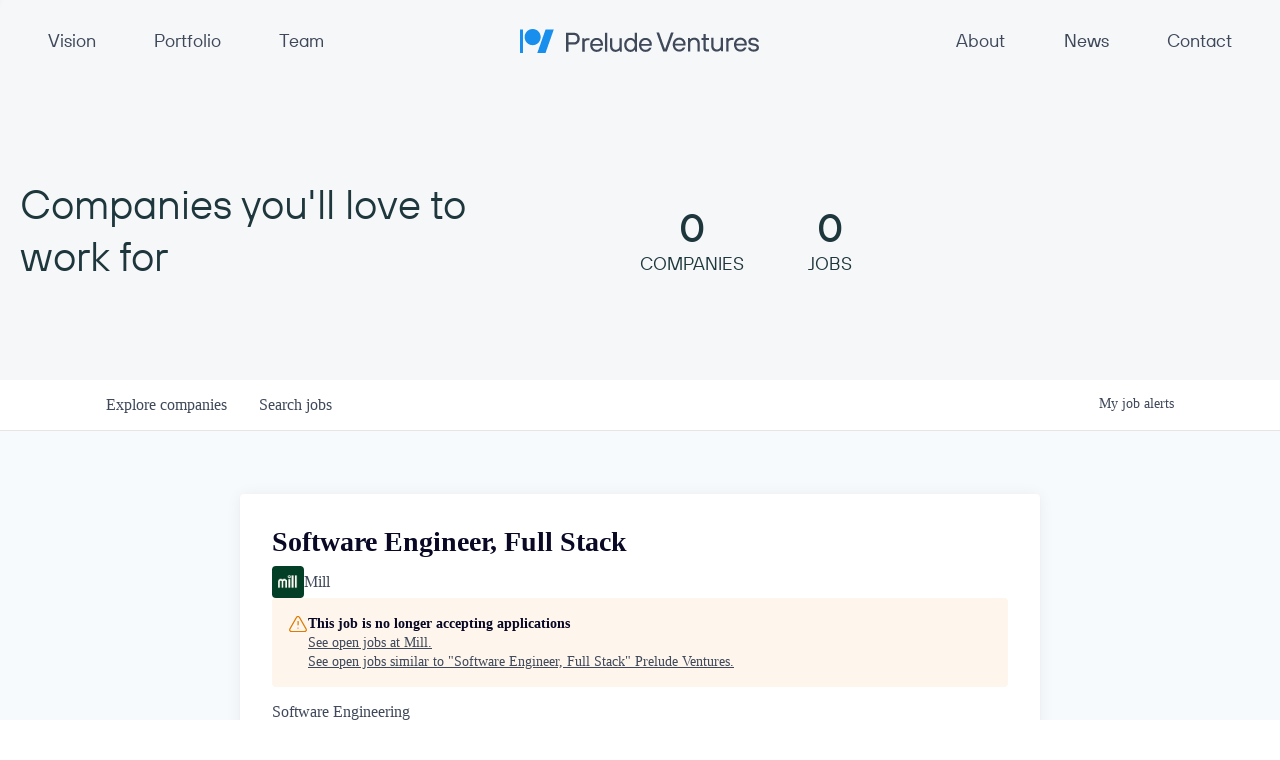

--- FILE ---
content_type: text/html; charset=utf-8
request_url: https://jobs.preludeventures.com/companies/mill/jobs/33514419-software-engineer-full-stack
body_size: 30446
content:
<!DOCTYPE html><html lang="en"><head><link rel="shortcut icon" href="https://cdn.filestackcontent.com/eIyGpOATSqveE283olOz" data-next-head=""/><title data-next-head="">Software Engineer, Full Stack @ Mill | Prelude Ventures Job Board</title><meta name="description" property="og:description" content="Search job openings across the Prelude Ventures network." data-next-head=""/><meta charSet="utf-8" data-next-head=""/><meta name="viewport" content="initial-scale=1.0, width=device-width" data-next-head=""/><link rel="apple-touch-icon" sizes="180x180" href="https://cdn.filestackcontent.com/eIyGpOATSqveE283olOz" data-next-head=""/><link rel="icon" type="image/png" sizes="32x32" href="https://cdn.filestackcontent.com/eIyGpOATSqveE283olOz" data-next-head=""/><link rel="icon" type="image/png" sizes="16x16" href="https://cdn.filestackcontent.com/eIyGpOATSqveE283olOz" data-next-head=""/><link rel="shortcut icon" href="https://cdn.filestackcontent.com/eIyGpOATSqveE283olOz" data-next-head=""/><meta name="url" property="og:url" content="https://jobs.preludeventures.com" data-next-head=""/><meta name="type" property="og:type" content="website" data-next-head=""/><meta name="title" property="og:title" content="Prelude Ventures Job Board" data-next-head=""/><meta name="image" property="og:image" content="http://cdn.filestackcontent.com/Unts0hNSuvQtNXpZOszQ" data-next-head=""/><meta name="secure_url" property="og:image:secure_url" content="https://cdn.filestackcontent.com/Unts0hNSuvQtNXpZOszQ" data-next-head=""/><meta name="twitter:card" content="summary_large_image" data-next-head=""/><meta name="twitter:image" content="https://cdn.filestackcontent.com/Unts0hNSuvQtNXpZOszQ" data-next-head=""/><meta name="twitter:title" content="Prelude Ventures Job Board" data-next-head=""/><meta name="twitter:description" content="Search job openings across the Prelude Ventures network." data-next-head=""/><meta name="google-site-verification" content="CQNnZQRH0dvJgCqWABp64ULhLI69C53ULhWdJemAW_w" data-next-head=""/><script>!function(){var analytics=window.analytics=window.analytics||[];if(!analytics.initialize)if(analytics.invoked)window.console&&console.error&&console.error("Segment snippet included twice.");else{analytics.invoked=!0;analytics.methods=["trackSubmit","trackClick","trackLink","trackForm","pageview","identify","reset","group","track","ready","alias","debug","page","once","off","on","addSourceMiddleware","addIntegrationMiddleware","setAnonymousId","addDestinationMiddleware"];analytics.factory=function(e){return function(){if(window.analytics.initialized)return window.analytics[e].apply(window.analytics,arguments);var i=Array.prototype.slice.call(arguments);i.unshift(e);analytics.push(i);return analytics}};for(var i=0;i<analytics.methods.length;i++){var key=analytics.methods[i];analytics[key]=analytics.factory(key)}analytics.load=function(key,i){var t=document.createElement("script");t.type="text/javascript";t.async=!0;t.src="https://an.getro.com/analytics.js/v1/" + key + "/analytics.min.js";var n=document.getElementsByTagName("script")[0];n.parentNode.insertBefore(t,n);analytics._loadOptions=i};analytics._writeKey="VKRqdgSBA3lFoZSlbeHbrzqQkLPBcP7W";;analytics.SNIPPET_VERSION="4.16.1";
analytics.load("VKRqdgSBA3lFoZSlbeHbrzqQkLPBcP7W");

}}();</script><link rel="stylesheet" href="https://cdn-customers.getro.com/prelude/style.react.css??v=ee632acef219b9652545c77e7fe140971cf27708"/><link rel="preload" href="https://cdn.getro.com/assets/_next/static/css/b1414ae24606c043.css" as="style"/><link rel="stylesheet" href="https://cdn.getro.com/assets/_next/static/css/b1414ae24606c043.css" data-n-g=""/><noscript data-n-css=""></noscript><script defer="" nomodule="" src="https://cdn.getro.com/assets/_next/static/chunks/polyfills-42372ed130431b0a.js"></script><script id="jquery" src="https://ajax.googleapis.com/ajax/libs/jquery/3.6.0/jquery.min.js" defer="" data-nscript="beforeInteractive"></script><script src="https://cdn.getro.com/assets/_next/static/chunks/webpack-13401e6578afde49.js" defer=""></script><script src="https://cdn.getro.com/assets/_next/static/chunks/framework-a008f048849dfc11.js" defer=""></script><script src="https://cdn.getro.com/assets/_next/static/chunks/main-20184c2c7bd0fe0a.js" defer=""></script><script src="https://cdn.getro.com/assets/_next/static/chunks/pages/_app-52002506ec936253.js" defer=""></script><script src="https://cdn.getro.com/assets/_next/static/chunks/a86620fd-3b4606652f1c2476.js" defer=""></script><script src="https://cdn.getro.com/assets/_next/static/chunks/8230-afd6e299f7a6ae33.js" defer=""></script><script src="https://cdn.getro.com/assets/_next/static/chunks/4000-0acb5a82151cbee6.js" defer=""></script><script src="https://cdn.getro.com/assets/_next/static/chunks/9091-5cd776e8ee5ad3a3.js" defer=""></script><script src="https://cdn.getro.com/assets/_next/static/chunks/1637-66b68fc38bc6d10a.js" defer=""></script><script src="https://cdn.getro.com/assets/_next/static/chunks/3676-4975c339fc5bc499.js" defer=""></script><script src="https://cdn.getro.com/assets/_next/static/chunks/9358-87cc633cf780c23e.js" defer=""></script><script src="https://cdn.getro.com/assets/_next/static/chunks/9117-6f216abbf55ba8cd.js" defer=""></script><script src="https://cdn.getro.com/assets/_next/static/chunks/1446-b10012f4e22f3c87.js" defer=""></script><script src="https://cdn.getro.com/assets/_next/static/chunks/5355-7de2c819d8cad6ea.js" defer=""></script><script src="https://cdn.getro.com/assets/_next/static/chunks/9582-518ab6ebe5bdae78.js" defer=""></script><script src="https://cdn.getro.com/assets/_next/static/chunks/pages/companies/%5BcompanySlug%5D/jobs/%5BjobSlug%5D-9a484f2bf7b6c05f.js" defer=""></script><script src="https://cdn.getro.com/assets/_next/static/sFy2epgoHzjC0mIw-ELqy/_buildManifest.js" defer=""></script><script src="https://cdn.getro.com/assets/_next/static/sFy2epgoHzjC0mIw-ELqy/_ssgManifest.js" defer=""></script><meta name="sentry-trace" content="96043f420266cf1d1ecf4d1571f1feda-2dc0a7e61a9b0c9a-0"/><meta name="baggage" content="sentry-environment=production,sentry-release=556251c452b10cc7b7bb587e4f99dbd356cfc43f,sentry-public_key=99c84790fa184cf49c16c34cd7113f75,sentry-trace_id=96043f420266cf1d1ecf4d1571f1feda,sentry-org_id=129958,sentry-sampled=false,sentry-sample_rand=0.7618740406845252,sentry-sample_rate=0.033"/><style data-styled="" data-styled-version="5.3.11">.gVRrUK{box-sizing:border-box;margin:0;min-width:0;font-family:-apple-system,BlinkMacSystemFont,'Segoe UI','Roboto','Oxygen','Ubuntu','Cantarell','Fira Sans','Droid Sans','Helvetica Neue','sans-serif';font-weight:400;font-style:normal;font-size:16px;color:#3F495A;}/*!sc*/
.fyPcag{box-sizing:border-box;margin:0;min-width:0;background-color:#F7FAFC;min-height:100vh;-webkit-flex-direction:column;-ms-flex-direction:column;flex-direction:column;-webkit-align-items:stretch;-webkit-box-align:stretch;-ms-flex-align:stretch;align-items:stretch;}/*!sc*/
.dKubqp{box-sizing:border-box;margin:0;min-width:0;}/*!sc*/
.elbZCm{box-sizing:border-box;margin:0;min-width:0;width:100%;}/*!sc*/
.dFKghv{box-sizing:border-box;margin:0;min-width:0;box-shadow:0 1px 0 0 #e5e5e5;-webkit-flex-direction:row;-ms-flex-direction:row;flex-direction:row;width:100%;background-color:#ffffff;}/*!sc*/
.byBMUo{box-sizing:border-box;margin:0;min-width:0;max-width:100%;width:100%;margin-left:auto;margin-right:auto;}/*!sc*/
@media screen and (min-width:40em){.byBMUo{width:100%;}}/*!sc*/
@media screen and (min-width:65em){.byBMUo{width:1100px;}}/*!sc*/
.cyRTWj{box-sizing:border-box;margin:0;min-width:0;color:#4900FF;position:relative;-webkit-text-decoration:none;text-decoration:none;-webkit-transition:all ease 0.3s;transition:all ease 0.3s;text-transform:capitalize;-webkit-order:1;-ms-flex-order:1;order:1;padding-left:16px;padding-right:16px;padding-top:16px;padding-bottom:16px;font-size:16px;color:#3F495A;display:-webkit-box;display:-webkit-flex;display:-ms-flexbox;display:flex;-webkit-align-items:baseline;-webkit-box-align:baseline;-ms-flex-align:baseline;align-items:baseline;}/*!sc*/
@media screen and (min-width:40em){.cyRTWj{text-transform:capitalize;}}/*!sc*/
@media screen and (min-width:65em){.cyRTWj{text-transform:unset;}}/*!sc*/
.cyRTWj span{display:none;}/*!sc*/
.cyRTWj::after{content:'';position:absolute;left:0;right:0;bottom:0;height:0.125rem;background-color:#4900FF;opacity:0;-webkit-transition:opacity 0.3s;transition:opacity 0.3s;}/*!sc*/
.cyRTWj:hover{color:#3F495A;}/*!sc*/
.cyRTWj:active{background-color:#F7FAFC;-webkit-transform:scale(.94);-ms-transform:scale(.94);transform:scale(.94);}/*!sc*/
.cyRTWj.active{font-weight:600;color:#090925;}/*!sc*/
.cyRTWj.active::after{opacity:1;}/*!sc*/
@media screen and (min-width:40em){.cyRTWj{padding-left:16px;padding-right:16px;}}/*!sc*/
.ekJmTQ{box-sizing:border-box;margin:0;min-width:0;display:none;}/*!sc*/
@media screen and (min-width:40em){.ekJmTQ{display:none;}}/*!sc*/
@media screen and (min-width:65em){.ekJmTQ{display:inline-block;}}/*!sc*/
.hQFgTu{box-sizing:border-box;margin:0;min-width:0;color:#4900FF;position:relative;-webkit-text-decoration:none;text-decoration:none;-webkit-transition:all ease 0.3s;transition:all ease 0.3s;text-transform:capitalize;-webkit-order:0;-ms-flex-order:0;order:0;padding-left:16px;padding-right:16px;padding-top:16px;padding-bottom:16px;font-size:16px;color:#3F495A;display:-webkit-box;display:-webkit-flex;display:-ms-flexbox;display:flex;-webkit-align-items:baseline;-webkit-box-align:baseline;-ms-flex-align:baseline;align-items:baseline;}/*!sc*/
@media screen and (min-width:40em){.hQFgTu{text-transform:capitalize;}}/*!sc*/
@media screen and (min-width:65em){.hQFgTu{text-transform:unset;}}/*!sc*/
.hQFgTu span{display:none;}/*!sc*/
.hQFgTu::after{content:'';position:absolute;left:0;right:0;bottom:0;height:0.125rem;background-color:#4900FF;opacity:0;-webkit-transition:opacity 0.3s;transition:opacity 0.3s;}/*!sc*/
.hQFgTu:hover{color:#3F495A;}/*!sc*/
.hQFgTu:active{background-color:#F7FAFC;-webkit-transform:scale(.94);-ms-transform:scale(.94);transform:scale(.94);}/*!sc*/
.hQFgTu.active{font-weight:600;color:#090925;}/*!sc*/
.hQFgTu.active::after{opacity:1;}/*!sc*/
@media screen and (min-width:40em){.hQFgTu{padding-left:16px;padding-right:16px;}}/*!sc*/
.ioCEHO{box-sizing:border-box;margin:0;min-width:0;margin-left:auto;margin-right:16px;text-align:left;-webkit-flex-direction:column;-ms-flex-direction:column;flex-direction:column;-webkit-order:9999;-ms-flex-order:9999;order:9999;}/*!sc*/
@media screen and (min-width:40em){.ioCEHO{margin-right:16px;}}/*!sc*/
@media screen and (min-width:65em){.ioCEHO{margin-right:0;}}/*!sc*/
.iJaGyT{box-sizing:border-box;margin:0;min-width:0;position:relative;cursor:pointer;-webkit-transition:all ease 0.3s;transition:all ease 0.3s;border-radius:4px;font-size:16px;font-weight:500;display:-webkit-box;display:-webkit-flex;display:-ms-flexbox;display:flex;-webkit-tap-highlight-color:transparent;-webkit-align-items:center;-webkit-box-align:center;-ms-flex-align:center;align-items:center;font-family:-apple-system,BlinkMacSystemFont,'Segoe UI','Roboto','Oxygen','Ubuntu','Cantarell','Fira Sans','Droid Sans','Helvetica Neue','sans-serif';color:#3F495A;background-color:#FFFFFF;border-style:solid;border-color:#A3B1C2;border-width:1px;border:none;border-color:transparent;width:small;height:small;margin-top:8px;padding:8px 16px;padding-right:0;-webkit-align-self:center;-ms-flex-item-align:center;align-self:center;font-size:14px;}/*!sc*/
.iJaGyT:active{-webkit-transform:scale(.94);-ms-transform:scale(.94);transform:scale(.94);box-shadow:inset 0px 1.875px 1.875px rgba(0,0,0,0.12);}/*!sc*/
.iJaGyT:disabled{color:#A3B1C2;}/*!sc*/
.iJaGyT:hover{background-color:#F7FAFC;}/*!sc*/
.iJaGyT [role="progressbar"] > div > div{border-color:rgba(63,73,90,0.2);border-top-color:#090925;}/*!sc*/
@media screen and (min-width:40em){.iJaGyT{border-color:#A3B1C2;}}/*!sc*/
@media screen and (min-width:40em){.iJaGyT{padding-right:16px;}}/*!sc*/
.jUfIjB{box-sizing:border-box;margin:0;min-width:0;display:none;}/*!sc*/
@media screen and (min-width:40em){.jUfIjB{display:block;}}/*!sc*/
.iqghoL{box-sizing:border-box;margin:0;min-width:0;margin-left:auto !important;margin-right:auto !important;box-sizing:border-box;max-width:100%;position:static;z-index:1;margin-left:auto;margin-right:auto;width:100%;padding-top:0;padding-left:16px;padding-right:16px;padding-bottom:64px;}/*!sc*/
@media screen and (min-width:40em){.iqghoL{width:100%;}}/*!sc*/
@media screen and (min-width:65em){.iqghoL{width:1132px;}}/*!sc*/
.ebGWQq{box-sizing:border-box;margin:0;min-width:0;-webkit-box-pack:justify;-webkit-justify-content:space-between;-ms-flex-pack:justify;justify-content:space-between;margin-bottom:24px;-webkit-flex-direction:column;-ms-flex-direction:column;flex-direction:column;width:100%;}/*!sc*/
@media screen and (min-width:40em){.ebGWQq{-webkit-flex-direction:row;-ms-flex-direction:row;flex-direction:row;}}/*!sc*/
@media screen and (min-width:65em){.ebGWQq{-webkit-flex-direction:row;-ms-flex-direction:row;flex-direction:row;}}/*!sc*/
.dsHaKT{box-sizing:border-box;margin:0;min-width:0;gap:24px;-webkit-flex-direction:column;-ms-flex-direction:column;flex-direction:column;width:100%;}/*!sc*/
.iaKmHE{box-sizing:border-box;margin:0;min-width:0;font-size:28px;margin-bottom:8px;color:#090925;}/*!sc*/
.iKYCNv{box-sizing:border-box;margin:0;min-width:0;-webkit-column-gap:8px;column-gap:8px;cursor:pointer;-webkit-align-items:center;-webkit-box-align:center;-ms-flex-align:center;align-items:center;}/*!sc*/
.iKYCNv color{main:#3F495A;dark:#090925;subtle:#67738B;placeholder:#8797AB;link:#3F495A;link-accent:#4900FF;error:#D90218;}/*!sc*/
.hRzXmX{box-sizing:border-box;margin:0;min-width:0;width:32px;}/*!sc*/
.ijjZxr{box-sizing:border-box;margin:0;min-width:0;margin-bottom:16px;}/*!sc*/
.kGAAEy{box-sizing:border-box;margin:0;min-width:0;-webkit-flex-direction:column;-ms-flex-direction:column;flex-direction:column;gap:8px;}/*!sc*/
.dkjSzf{box-sizing:border-box;margin:0;min-width:0;font-weight:600;font-size:14px;color:#090925;}/*!sc*/
.eRlSKr{box-sizing:border-box;margin:0;min-width:0;color:#3F495A!important;font-weight:500;}/*!sc*/
.lhPfhV{box-sizing:border-box;margin:0;min-width:0;-webkit-column-gap:8px;column-gap:8px;-webkit-box-pack:justify;-webkit-justify-content:space-between;-ms-flex-pack:justify;justify-content:space-between;}/*!sc*/
.hQNFTd{box-sizing:border-box;margin:0;min-width:0;row-gap:8px;-webkit-flex-direction:column;-ms-flex-direction:column;flex-direction:column;}/*!sc*/
.fLzXDu{box-sizing:border-box;margin:0;min-width:0;font-size:14px;color:#67738B;}/*!sc*/
.crBMPy{box-sizing:border-box;margin:0;min-width:0;margin-top:40px;}/*!sc*/
.crBMPy li:not(:last-child){margin-bottom:8px;}/*!sc*/
.crBMPy p,.crBMPy span,.crBMPy div,.crBMPy li,.crBMPy ol,.crBMPy ul{color:#3F495A;font-size:16px!important;line-height:140%!important;margin:0 auto 16px;}/*!sc*/
.crBMPy h1,.crBMPy h2,.crBMPy h3,.crBMPy h4,.crBMPy h5,.crBMPy h6{color:#090925;}/*!sc*/
.crBMPy h4,.crBMPy h5,.crBMPy h6{font-size:16px;margin:0 auto 16px;}/*!sc*/
.crBMPy h1:not(:first-child){font-size:24px;margin:48px auto 16px;}/*!sc*/
.crBMPy h2:not(:first-child){font-size:20px;margin:32px auto 16px;}/*!sc*/
.crBMPy h3:not(:first-child){font-size:18px;margin:24px auto 16px;}/*!sc*/
.crBMPy ul{padding:0 0 0 32px;}/*!sc*/
.crBMPy a{color:#3F495A !important;}/*!sc*/
.iIGtVd{box-sizing:border-box;margin:0;min-width:0;max-width:600px;margin:0 auto;}/*!sc*/
.friAmK{box-sizing:border-box;margin:0;min-width:0;padding-bottom:40px;margin-top:40px;}/*!sc*/
.bOyPTM{box-sizing:border-box;margin:0;min-width:0;gap:40px;margin-top:40px;-webkit-align-items:center;-webkit-box-align:center;-ms-flex-align:center;align-items:center;-webkit-box-pack:justify;-webkit-justify-content:space-between;-ms-flex-pack:justify;justify-content:space-between;-webkit-flex-direction:column;-ms-flex-direction:column;flex-direction:column;}/*!sc*/
@media screen and (min-width:40em){.bOyPTM{-webkit-flex-direction:row;-ms-flex-direction:row;flex-direction:row;}}/*!sc*/
.kkTXM{box-sizing:border-box;margin:0;min-width:0;-webkit-text-decoration-line:underline;text-decoration-line:underline;cursor:pointer;display:block;text-align:center;color:#3F495A !important;font-size:14px;line-height:22px;}/*!sc*/
.fIUOoG{box-sizing:border-box;margin:0;min-width:0;justify-self:flex-end;margin-top:auto;-webkit-flex-direction:row;-ms-flex-direction:row;flex-direction:row;width:100%;background-color:transparent;padding-top:32px;padding-bottom:32px;}/*!sc*/
.Jizzq{box-sizing:border-box;margin:0;min-width:0;width:100%;margin-left:auto;margin-right:auto;-webkit-flex-direction:column;-ms-flex-direction:column;flex-direction:column;text-align:center;}/*!sc*/
@media screen and (min-width:40em){.Jizzq{width:1100px;}}/*!sc*/
.fONCsf{box-sizing:border-box;margin:0;min-width:0;color:#4900FF;-webkit-align-self:center;-ms-flex-item-align:center;align-self:center;margin-bottom:16px;color:#090925;width:120px;}/*!sc*/
.bfORaf{box-sizing:border-box;margin:0;min-width:0;color:currentColor;width:100%;height:auto;}/*!sc*/
.gkPOSa{box-sizing:border-box;margin:0;min-width:0;-webkit-flex-direction:row;-ms-flex-direction:row;flex-direction:row;-webkit-box-pack:center;-webkit-justify-content:center;-ms-flex-pack:center;justify-content:center;-webkit-flex-wrap:wrap;-ms-flex-wrap:wrap;flex-wrap:wrap;}/*!sc*/
.hDtUlk{box-sizing:border-box;margin:0;min-width:0;-webkit-appearance:none;-moz-appearance:none;appearance:none;display:inline-block;text-align:center;line-height:inherit;-webkit-text-decoration:none;text-decoration:none;font-size:inherit;padding-left:16px;padding-right:16px;padding-top:8px;padding-bottom:8px;color:#ffffff;background-color:#4900FF;border:none;border-radius:4px;padding-left:8px;padding-right:8px;font-size:16px;position:relative;z-index:2;cursor:pointer;-webkit-transition:all ease 0.3s;transition:all ease 0.3s;border-radius:4px;font-weight:500;display:-webkit-box;display:-webkit-flex;display:-ms-flexbox;display:flex;-webkit-tap-highlight-color:transparent;-webkit-align-items:center;-webkit-box-align:center;-ms-flex-align:center;align-items:center;font-family:-apple-system,BlinkMacSystemFont,'Segoe UI','Roboto','Oxygen','Ubuntu','Cantarell','Fira Sans','Droid Sans','Helvetica Neue','sans-serif';color:#3F495A;background-color:transparent;border-style:solid;border-color:#A3B1C2;border-width:1px;border:none;-webkit-box-pack:unset;-webkit-justify-content:unset;-ms-flex-pack:unset;justify-content:unset;-webkit-text-decoration:none;text-decoration:none;white-space:nowrap;margin-right:16px;padding:0;color:#67738B;padding-top:4px;padding-bottom:4px;font-size:12px;}/*!sc*/
.hDtUlk:active{-webkit-transform:scale(.94);-ms-transform:scale(.94);transform:scale(.94);box-shadow:inset 0px 1.875px 1.875px rgba(0,0,0,0.12);}/*!sc*/
.hDtUlk:disabled{color:#A3B1C2;}/*!sc*/
.hDtUlk:hover{-webkit-text-decoration:underline;text-decoration:underline;}/*!sc*/
.hDtUlk [role="progressbar"] > div > div{border-color:rgba(63,73,90,0.2);border-top-color:#090925;}/*!sc*/
data-styled.g1[id="sc-aXZVg"]{content:"gVRrUK,fyPcag,dKubqp,elbZCm,dFKghv,byBMUo,cyRTWj,ekJmTQ,hQFgTu,ioCEHO,iJaGyT,jUfIjB,iqghoL,ebGWQq,dsHaKT,iaKmHE,iKYCNv,hRzXmX,ijjZxr,kGAAEy,dkjSzf,eRlSKr,lhPfhV,hQNFTd,fLzXDu,crBMPy,iIGtVd,friAmK,bOyPTM,kkTXM,fIUOoG,Jizzq,fONCsf,bfORaf,gkPOSa,hDtUlk,"}/*!sc*/
.fteAEG{display:-webkit-box;display:-webkit-flex;display:-ms-flexbox;display:flex;}/*!sc*/
data-styled.g2[id="sc-gEvEer"]{content:"fteAEG,"}/*!sc*/
.flWBVF{box-sizing:border-box;margin:0;min-width:0;container-type:inline-size;container-name:hero;}/*!sc*/
.fhPmrY{box-sizing:border-box;margin:0;min-width:0;position:relative;background-size:cover;background-position:center center;text-align:center;padding-top:32px;padding-bottom:32px;color:#ffffff;}/*!sc*/
@media (min-width:480px){.fhPmrY{padding:calc(10 * 0.5rem) 0;}}/*!sc*/
.fhPmrY::before{content:'';position:absolute;left:0;right:0;top:0;bottom:0;background-color:#F6F7F8;z-index:2;}/*!sc*/
.cmDbPT{box-sizing:border-box;margin:0;min-width:0;margin-left:auto !important;margin-right:auto !important;box-sizing:border-box;max-width:100%;position:relative;z-index:3;margin-left:auto;margin-right:auto;width:100%;padding-top:0;padding-left:16px;padding-right:16px;}/*!sc*/
@media screen and (min-width:40em){.cmDbPT{width:100%;}}/*!sc*/
@media screen and (min-width:65em){.cmDbPT{width:1132px;}}/*!sc*/
.bsENgY{box-sizing:border-box;margin:0;min-width:0;max-width:900px;position:relative;text-align:center;font-size:18px;font-weight:500;font-family:inherit;margin-left:auto;margin-right:auto;margin-top:0;margin-bottom:0;color:inherit;}/*!sc*/
@media screen and (min-width:40em){.bsENgY{font-size:32px;}}/*!sc*/
.fmUVIp{box-sizing:border-box;margin:0;min-width:0;-webkit-box-pack:center;-webkit-justify-content:center;-ms-flex-pack:center;justify-content:center;-webkit-align-items:center;-webkit-box-align:center;-ms-flex-align:center;align-items:center;}/*!sc*/
.fmUVIp:not(:first-child){margin-top:32px;}/*!sc*/
@media screen and (min-width:40em){.fmUVIp:not(:first-child){margin-top:64px;}}/*!sc*/
@media screen and (min-width:65em){.fmUVIp:not(:first-child){margin-top:64px;}}/*!sc*/
.HtwpK{box-sizing:border-box;margin:0;min-width:0;max-width:300px;}/*!sc*/
.eOOXFH{box-sizing:border-box;margin:0;min-width:0;-webkit-box-pack:space-around;-webkit-justify-content:space-around;-ms-flex-pack:space-around;justify-content:space-around;margin-top:0;}/*!sc*/
.fbDqWI{box-sizing:border-box;margin:0;min-width:0;padding-right:64px;}/*!sc*/
.izkFvz{box-sizing:border-box;margin:0;min-width:0;-webkit-flex-direction:column;-ms-flex-direction:column;flex-direction:column;text-align:left;padding-right:64px;}/*!sc*/
.jZIqdX{box-sizing:border-box;margin:0;min-width:0;font-size:20px;font-weight:500;}/*!sc*/
@media screen and (min-width:40em){.jZIqdX{font-size:30px;}}/*!sc*/
.erBpup{box-sizing:border-box;margin:0;min-width:0;text-transform:uppercase;font-size:12px;}/*!sc*/
.gwmNXr{box-sizing:border-box;margin:0;min-width:0;}/*!sc*/
.mcBfM{box-sizing:border-box;margin:0;min-width:0;-webkit-flex-direction:column;-ms-flex-direction:column;flex-direction:column;text-align:left;}/*!sc*/
.eBWkFz{box-sizing:border-box;margin:0;min-width:0;padding:32px;box-shadow:0px 1px 2px 0px rgba(27,36,50,0.04),0px 1px 16px 0px rgba(27,36,50,0.06);border-radius:4px;background-color:#FFFFFF;margin-left:auto;margin-right:auto;width:100%;-webkit-flex-direction:column;-ms-flex-direction:column;flex-direction:column;padding-left:16px;padding-right:16px;margin-top:64px;max-width:800px;margin-left:auto;margin-right:auto;}/*!sc*/
@media screen and (min-width:40em){.eBWkFz{padding-left:32px;padding-right:32px;}}/*!sc*/
.jBogQf{box-sizing:border-box;margin:0;min-width:0;position:relative;width:100%;-webkit-align-items:start;-webkit-box-align:start;-ms-flex-align:start;align-items:start;}/*!sc*/
.ddKpAl{box-sizing:border-box;margin:0;min-width:0;-webkit-flex:1 1;-ms-flex:1 1;flex:1 1;}/*!sc*/
.VWXkL{box-sizing:border-box;margin:0;min-width:0;position:relative;font-weight:500;color:#3F495A;height:100%;width:100%;border-radius:4px;}/*!sc*/
.cVYRew{box-sizing:border-box;margin:0;min-width:0;max-width:100%;height:auto;border-radius:4px;overflow:hidden;object-fit:contain;width:100%;height:100%;}/*!sc*/
.hPknKP{box-sizing:border-box;margin:0;min-width:0;background-color:#FEF5EC;text-align:left;-webkit-align-items:flex-start;-webkit-box-align:flex-start;-ms-flex-align:flex-start;align-items:flex-start;-webkit-flex:0 0 auto;-ms-flex:0 0 auto;flex:0 0 auto;padding:16px;border-radius:4px;line-height:1.4;gap:16px;}/*!sc*/
.jDfdPi{box-sizing:border-box;margin:0;min-width:0;height:20px;width:20px;}/*!sc*/
.kgAlEH{box-sizing:border-box;margin:0;min-width:0;color:#DE7B02;-webkit-align-items:center;-webkit-box-align:center;-ms-flex-align:center;align-items:center;-webkit-flex:0 0 auto;-ms-flex:0 0 auto;flex:0 0 auto;}/*!sc*/
.cYMjnh{box-sizing:border-box;margin:0;min-width:0;font-weight:500;font-size:14px;color:#3F495A;}/*!sc*/
.exMvxQ{box-sizing:border-box;margin:0;min-width:0;-webkit-text-decoration:none;text-decoration:none;color:currentColor;width:100%;height:auto;}/*!sc*/
data-styled.g3[id="sc-eqUAAy"]{content:"flWBVF,fhPmrY,cmDbPT,bsENgY,fmUVIp,HtwpK,eOOXFH,fbDqWI,izkFvz,jZIqdX,erBpup,gwmNXr,mcBfM,eBWkFz,jBogQf,ddKpAl,VWXkL,cVYRew,hPknKP,jDfdPi,kgAlEH,cYMjnh,exMvxQ,"}/*!sc*/
.gQycbC{display:-webkit-box;display:-webkit-flex;display:-ms-flexbox;display:flex;}/*!sc*/
data-styled.g4[id="sc-fqkvVR"]{content:"gQycbC,"}/*!sc*/
</style></head><body id="main-wrapper" class="custom-design-prelude"><div id="root"></div><div id="__next"><div class="sc-aXZVg gVRrUK"><div class="" style="position:fixed;top:0;left:0;height:2px;background:transparent;z-index:99999999999;width:100%"><div class="" style="height:100%;background:#4900FF;transition:all 500ms ease;width:0%"><div style="box-shadow:0 0 10px #4900FF, 0 0 10px #4900FF;width:5%;opacity:1;position:absolute;height:100%;transition:all 500ms ease;transform:rotate(3deg) translate(0px, -4px);left:-10rem"></div></div></div><div id="wlc-main" class="sc-aXZVg sc-gEvEer fyPcag fteAEG network-container"><div data-testid="custom-header" id="prelude-custom-header" class="sc-aXZVg dKubqp prelude-custom-part">
<div
  class="cd-wrapper relative antialiased bg-theme-body-bg-color font-feature-base font-sans text-base text-theme-text-color"
>
  <div
    id="site-overlay"
    aria-hidden="true"
    class="bg-overlay-theme-bg-color fixed inset-0 opacity-0 pointer-events-none transition-opacity duration-500 ease-in-out z-20"
  ></div>
  <header
    id="primary-nav"
    class="fixed top-0 inset-x-0 bg-section-theme-bg-color text-theme-text-color rounded-b-1.25rem z-20 px-5 2xl:px-0 transition-transform duration-500 will-change-transform"
    data-theme="inherit"
  >
    <div
      class="grid [grid-template-areas:'header'] min-h-header max-w-global-constraint place-self-center mx-auto"
    >
      <nav
        aria-labelledby="primary-nav-label"
        class="grid [grid-area:header] md:[grid-template-columns:1fr_min-content_1fr] text-base"
      >
        <span class="sr-only" id="primary-nav-label">Primary Navigation</span>

        <div
          class="md:flex hidden self-center justify-between pr-m-l lg:pr-2xl xl:pr-3xl-4xl"
        >
          <a
            class="relative font-min-bold text-navLink-theme-text-color py-2.5 px-10 md:max-2xl:px-7 hover:text-navLink-theme-hover-text-color before:absolute before:top-1/2 before:translate-x-full before:-translate-y-1/2 before:left-5 md:max-2xl:before:left-3 before:bg-schematicBlue-30 before:rounded-full before:opacity-0 before:transition-all before:ease-in aria-current:before:opacity-100 aria-current:before:translate-x-0 hover:before:opacity-100 hover:before:translate-x-0 after:absolute after:inset-y-0 after:left-5 after:right-5 md:max-2xl:after:left-3.5 md:max-2xl:after:right-3.5 after:rounded-half after:z-[-1] after:transition-all after:bg-navLink-theme-hover-bg-color after:opacity-0 aria-current:after:left-0 hover:after:opacity-100 hover:after:left-0 aria-current:after:bg-navLink-theme-active-bg-color before:h-[10px] before:w-[10px]"
            href="https://www.preludeventures.com/vision"
            >Vision</a
          >

          <a
            class="relative font-min-bold text-navLink-theme-text-color py-2.5 px-10 md:max-2xl:px-7 hover:text-navLink-theme-hover-text-color before:absolute before:top-1/2 before:translate-x-full before:-translate-y-1/2 before:left-5 md:max-2xl:before:left-3 before:bg-schematicBlue-30 before:rounded-full before:opacity-0 before:transition-all before:ease-in aria-current:before:opacity-100 aria-current:before:translate-x-0 hover:before:opacity-100 hover:before:translate-x-0 after:absolute after:inset-y-0 after:left-5 after:right-5 md:max-2xl:after:left-3.5 md:max-2xl:after:right-3.5 after:rounded-half after:z-[-1] after:transition-all after:bg-navLink-theme-hover-bg-color after:opacity-0 aria-current:after:left-0 hover:after:opacity-100 hover:after:left-0 aria-current:after:bg-navLink-theme-active-bg-color before:h-[10px] before:w-[10px]"
            href="https://www.preludeventures.com/portfolio"
            >Portfolio</a
          >

          <a
            class="relative font-min-bold text-navLink-theme-text-color py-2.5 px-10 md:max-2xl:px-7 hover:text-navLink-theme-hover-text-color before:absolute before:top-1/2 before:translate-x-full before:-translate-y-1/2 before:left-5 md:max-2xl:before:left-3 before:bg-schematicBlue-30 before:rounded-full before:opacity-0 before:transition-all before:ease-in aria-current:before:opacity-100 aria-current:before:translate-x-0 hover:before:opacity-100 hover:before:translate-x-0 after:absolute after:inset-y-0 after:left-5 after:right-5 md:max-2xl:after:left-3.5 md:max-2xl:after:right-3.5 after:rounded-half after:z-[-1] after:transition-all after:bg-navLink-theme-hover-bg-color after:opacity-0 aria-current:after:left-0 hover:after:opacity-100 hover:after:left-0 aria-current:after:bg-navLink-theme-active-bg-color before:h-[10px] before:w-[10px]"
            href="https://www.preludeventures.com/team"
            >Team</a
          >
        </div>
        <div class="place-self-center text-xl">
          <a
            href="https://www.preludeventures.com"
            title="Go to the home page."
          >
            <div
              id="primary-nav-logo"
              class="flex justify-center items-center xl:w-60 xl:h-6 relative z-30 overflow-hidden"
            >
              <span
                aria-hidden="true"
                class="relative min-w-[42px] text-schematicBlue xl:min-w-[33px] xl:[&amp;&gt;svg]:h-6 nav-logo-svg"
              >
                <svg viewBox="0 0 114 80" fill="none">
                  <path
                    class="fill-current"
                    fill="currentColor"
                    fill-rule="evenodd"
                    d="M42.428 53.933c14.893 0 26.966-12.074 26.966-26.967C69.394 12.073 57.321 0 42.428 0S15.46 12.073 15.46 26.966s12.074 26.967 26.967 26.967ZM10.106 1.494H0V80h10.106V1.494ZM57.99 79.987h27.538L113.258 1.53H85.721L57.99 79.987Z"
                    clip-rule="evenodd"
                  ></path>
                </svg>
              </span>
              <span
                data-text-container=""
                class="hidden xl:block relative -z-20 overflow-hidden xl:pl-4 xl:-ml-1.5 xl:before:absolute xl:before:left-0 xl:before:-inset-y-3 xl:before:w-[18px] xl:before:bg-gradient-to-r xl:before:from-section-theme-bg-color xl:before:z-10 logo-nav-container"
                style=""
              >
                <span
                  data-text=""
                  class="relative inline-block xl:pl-3 xl:-ml-2 xl:[&amp;&gt;svg]:h-6 xl:[&amp;&gt;svg]:-translate-x-0.5 xl:[&amp;&gt;svg]:translate-y-[3px] logo-text"
                  style=""
                >
                  <span class="sr-only">Prelude Ventures</span>
                  <svg
                    xmlns="http://www.w3.org/2000/svg"
                    viewBox="0 0 242.6 30.1"
                  >
                    <path
                      d=" M 0.01 27.16 L 0.01 3.49 L 10.39 3.49 C 11.67 3.49 12.84 3.81 13.89 4.45 C 14.94 5.09 15.76 5.97 16.37 7.09 C 16.98 8.21 17.28 9.47 17.28 10.9 C 17.28 12.33 16.98 13.59 16.37 14.72 C 15.76 15.85 14.93 16.73 13.89 17.36 C 12.84 17.99 11.68 18.31 10.39 18.31 L 3.08 18.31 L 3.08 27.17 C 3.08 27.17 0 27.17 0 27.17 L 0.01 27.16 Z  M 10.36 15.39 C 11.08 15.39 11.74 15.2 12.32 14.83 C 12.9 14.46 13.38 13.93 13.72 13.24 C 14.07 12.55 14.24 11.77 14.24 10.89 C 14.24 9.56 13.86 8.47 13.11 7.64 C 12.36 6.8 11.44 6.39 10.36 6.39 L 3.09 6.39 L 3.09 15.39 C 3.09 15.39 10.36 15.39 10.36 15.39 Z "
                      class="fill-current"
                      fill="currentColor"
                    ></path>
                    <path
                      d=" M 20.57 27.16 L 20.57 10.22 L 22.84 10.22 L 23.41 11.84 L 23.58 11.84 C 23.94 11.3 24.35 10.89 24.81 10.62 C 25.27 10.35 25.92 10.21 26.75 10.21 L 29.66 10.21 L 29.66 12.91 L 27.06 12.91 C 25.91 12.91 25.02 13.22 24.39 13.84 C 23.76 14.46 23.44 15.36 23.44 16.53 L 23.44 27.15 L 20.57 27.15 L 20.57 27.15 L 20.57 27.16 Z "
                      class="fill-current"
                      fill="currentColor"
                    ></path>
                    <path
                      d=" M 38.6 27.5 C 37.07 27.5 35.67 27.13 34.41 26.38 C 33.15 25.64 32.15 24.59 31.44 23.25 C 30.72 21.91 30.36 20.38 30.36 18.67 C 30.36 16.96 30.72 15.44 31.44 14.1 C 32.16 12.76 33.15 11.74 34.41 10.99 C 35.67 10.25 37.07 9.87 38.6 9.87 C 40.13 9.87 41.41 10.22 42.63 10.92 C 43.85 11.62 44.8 12.59 45.49 13.84 C 46.18 15.09 46.52 16.49 46.52 18.05 C 46.52 18.5 46.5 18.89 46.47 19.22 C 46.44 19.55 46.39 19.78 46.35 19.91 L 33.26 19.91 C 33.35 20.88 33.65 21.75 34.16 22.51 C 34.67 23.27 35.31 23.86 36.09 24.27 C 36.87 24.68 37.71 24.88 38.61 24.88 C 39.6 24.88 40.48 24.65 41.23 24.2 C 41.98 23.75 42.58 23.13 43 22.34 L 46.01 22.34 C 45.63 23.38 45.1 24.28 44.42 25.04 C 43.74 25.81 42.92 26.4 41.94 26.83 C 40.96 27.26 39.85 27.47 38.61 27.47 L 38.61 27.47 L 38.6 27.5 Z  M 43.64 17.47 C 43.6 16.52 43.34 15.67 42.88 14.92 C 42.41 14.17 41.82 13.57 41.09 13.13 C 40.35 12.69 39.53 12.47 38.61 12.47 C 37.69 12.47 36.8 12.69 36.03 13.13 C 35.25 13.57 34.63 14.16 34.15 14.9 C 33.68 15.64 33.38 16.5 33.27 17.47 L 43.65 17.47 L 43.64 17.47 Z "
                      class="fill-current"
                      fill="currentColor"
                    ></path>
                    <path
                      d=" M 48.98 27.16 L 48.98 3.49 L 51.85 3.49 L 51.85 27.16 L 48.98 27.16 Z "
                      class="fill-current"
                      fill="currentColor"
                    ></path>
                    <path
                      d=" M 62.11 27.5 C 60.8 27.5 59.63 27.2 58.61 26.6 C 57.59 26 56.79 25.16 56.21 24.08 C 55.64 23 55.35 21.77 55.35 20.39 L 55.35 10.21 L 58.22 10.21 L 58.22 20.25 C 58.22 21.11 58.41 21.88 58.79 22.56 C 59.17 23.25 59.7 23.79 60.38 24.18 C 61.06 24.58 61.79 24.77 62.58 24.77 C 63.44 24.77 64.22 24.56 64.93 24.15 C 65.64 23.74 66.2 23.18 66.62 22.49 C 67.04 21.8 67.24 21.05 67.24 20.24 L 67.24 10.2 L 70.15 10.2 L 70.15 27.14 L 67.96 27.14 L 67.31 25.32 L 67.14 25.32 C 66.67 25.9 65.98 26.41 65.1 26.84 C 64.21 27.27 63.21 27.48 62.11 27.48 L 62.11 27.48 L 62.11 27.5 Z "
                      class="fill-current"
                      fill="currentColor"
                    ></path>
                    <path
                      d=" M 80.91 27.5 C 79.44 27.5 78.12 27.13 76.94 26.38 C 75.76 25.64 74.82 24.59 74.13 23.25 C 73.44 21.91 73.1 20.38 73.1 18.67 C 73.1 16.96 73.45 15.44 74.13 14.1 C 74.81 12.76 75.75 11.74 76.94 10.99 C 78.12 10.25 79.45 9.87 80.91 9.87 C 82.06 9.87 83.07 10.1 83.94 10.55 C 84.81 11 85.57 11.63 86.22 12.44 L 86.39 12.44 L 86.39 3.49 L 89.26 3.49 L 89.26 27.16 L 87.07 27.16 L 86.42 24.9 L 86.25 24.9 C 85.6 25.74 84.83 26.38 83.95 26.83 C 83.07 27.28 82.06 27.51 80.91 27.51 L 80.91 27.51 L 80.91 27.5 Z  M 81.18 24.82 C 82.13 24.82 83 24.56 83.78 24.04 C 84.57 23.52 85.2 22.8 85.67 21.88 C 86.14 20.96 86.38 19.89 86.38 18.67 C 86.38 17.45 86.14 16.42 85.67 15.49 C 85.2 14.56 84.56 13.84 83.78 13.33 C 82.99 12.81 82.12 12.55 81.18 12.55 C 80.24 12.55 79.4 12.81 78.61 13.33 C 77.82 13.85 77.19 14.57 76.72 15.49 C 76.25 16.41 76.01 17.48 76.01 18.67 C 76.01 19.86 76.25 20.96 76.72 21.88 C 77.19 22.8 77.83 23.53 78.61 24.04 C 79.4 24.56 80.26 24.82 81.18 24.82 Z "
                      class="fill-current"
                      fill="currentColor"
                    ></path>
                    <path
                      d=" M 99.99 27.5 C 98.46 27.5 97.06 27.13 95.8 26.38 C 94.54 25.64 93.54 24.59 92.83 23.25 C 92.11 21.91 91.75 20.38 91.75 18.67 C 91.75 16.96 92.11 15.44 92.83 14.1 C 93.55 12.76 94.54 11.74 95.8 10.99 C 97.06 10.25 98.46 9.87 99.99 9.87 C 101.52 9.87 102.8 10.22 104.02 10.92 C 105.24 11.62 106.19 12.59 106.88 13.84 C 107.57 15.09 107.91 16.49 107.91 18.05 C 107.91 18.5 107.89 18.89 107.86 19.22 C 107.83 19.55 107.78 19.78 107.74 19.91 L 94.65 19.91 C 94.74 20.88 95.04 21.75 95.55 22.51 C 96.06 23.27 96.7 23.86 97.48 24.27 C 98.26 24.68 99.1 24.88 100 24.88 C 100.99 24.88 101.87 24.65 102.62 24.2 C 103.37 23.75 103.97 23.13 104.39 22.34 L 107.4 22.34 C 107.02 23.38 106.49 24.28 105.81 25.04 C 105.13 25.81 104.31 26.4 103.33 26.83 C 102.35 27.26 101.24 27.47 100 27.47 L 100 27.47 L 99.99 27.5 Z  M 105.03 17.47 C 104.99 16.52 104.73 15.67 104.27 14.92 C 103.8 14.17 103.21 13.57 102.48 13.13 C 101.74 12.69 100.92 12.47 100 12.47 C 99.08 12.47 98.19 12.69 97.42 13.13 C 96.64 13.57 96.02 14.16 95.54 14.9 C 95.07 15.64 94.77 16.5 94.66 17.47 L 105.04 17.47 L 105.03 17.47 Z "
                      class="fill-current"
                      fill="currentColor"
                    ></path>
                    <path
                      d=" M 122.18 26.83 L 113.69 3.16 L 116.97 3.16 L 124.14 23.42 L 124.82 23.42 L 131.99 3.16 L 135.27 3.16 L 126.75 26.83 L 122.18 26.83 L 122.18 26.83 Z "
                      class="fill-current"
                      fill="currentColor"
                    ></path>
                    <path
                      d=" M 142.41 27.16 C 140.88 27.16 139.48 26.79 138.22 26.04 C 136.96 25.3 135.96 24.25 135.25 22.91 C 134.53 21.57 134.17 20.04 134.17 18.33 C 134.17 16.62 134.53 15.1 135.25 13.76 C 135.97 12.42 136.96 11.4 138.22 10.65 C 139.48 9.91 140.88 9.53 142.41 9.53 C 143.94 9.53 145.22 9.88 146.44 10.58 C 147.66 11.28 148.61 12.25 149.3 13.5 C 149.99 14.75 150.33 16.15 150.33 17.71 C 150.33 18.16 150.31 18.55 150.28 18.88 C 150.25 19.21 150.2 19.44 150.16 19.57 L 137.07 19.57 C 137.16 20.54 137.46 21.41 137.97 22.17 C 138.48 22.93 139.12 23.52 139.9 23.93 C 140.68 24.34 141.52 24.54 142.42 24.54 C 143.41 24.54 144.29 24.31 145.04 23.86 C 145.79 23.41 146.39 22.79 146.81 22 L 149.82 22 C 149.44 23.04 148.91 23.94 148.23 24.7 C 147.55 25.47 146.73 26.06 145.75 26.49 C 144.77 26.92 143.66 27.13 142.42 27.13 L 142.42 27.13 L 142.41 27.16 Z  M 147.45 17.13 C 147.41 16.18 147.15 15.33 146.69 14.58 C 146.22 13.83 145.63 13.23 144.9 12.79 C 144.16 12.35 143.34 12.13 142.42 12.13 C 141.5 12.13 140.61 12.35 139.84 12.79 C 139.06 13.23 138.44 13.82 137.96 14.56 C 137.49 15.3 137.19 16.16 137.08 17.13 L 147.46 17.13 L 147.46 17.13 L 147.45 17.13 Z "
                      class="fill-current"
                      fill="currentColor"
                    ></path>
                    <path
                      d=" M 153.3 26.83 L 153.3 9.88 L 155.57 9.88 L 156.14 11.67 L 156.31 11.67 C 156.74 11.13 157.4 10.64 158.29 10.2 C 159.18 9.76 160.2 9.54 161.35 9.54 C 162.63 9.54 163.79 9.84 164.82 10.43 C 165.85 11.03 166.65 11.87 167.24 12.95 C 167.82 14.03 168.12 15.26 168.12 16.64 L 168.12 26.82 L 165.21 26.82 L 165.21 16.78 C 165.21 15.92 165.02 15.15 164.64 14.47 C 164.26 13.78 163.73 13.24 163.07 12.85 C 162.41 12.46 161.67 12.26 160.86 12.26 C 160 12.26 159.22 12.47 158.51 12.88 C 157.8 13.29 157.23 13.85 156.82 14.54 C 156.4 15.23 156.2 15.97 156.2 16.79 L 156.2 26.83 L 153.31 26.83 L 153.3 26.83 Z "
                      class="fill-current"
                      fill="currentColor"
                    ></path>
                    <path
                      d=" M 176.26 26.83 C 175.25 26.83 174.44 26.55 173.84 25.99 C 173.24 25.42 172.94 24.67 172.94 23.73 L 172.94 12.6 L 170.24 12.6 L 170.24 9.9 L 172.94 9.9 L 172.94 5.06 L 175.81 5.06 L 175.81 9.9 L 179.7 9.9 L 179.7 12.6 L 175.81 12.6 L 175.81 23.12 C 175.81 23.48 175.9 23.74 176.08 23.91 C 176.26 24.08 176.52 24.16 176.86 24.16 L 179.7 24.16 L 179.7 26.83 L 176.25 26.83 L 176.26 26.83 Z "
                      class="fill-current"
                      fill="currentColor"
                    ></path>
                    <path
                      d=" M 189.32 27.16 C 188.01 27.16 186.84 26.86 185.82 26.26 C 184.8 25.66 184 24.82 183.42 23.74 C 182.85 22.66 182.56 21.43 182.56 20.05 L 182.56 9.87 L 185.43 9.87 L 185.43 19.91 C 185.43 20.77 185.62 21.54 186 22.22 C 186.38 22.91 186.91 23.45 187.59 23.84 C 188.27 24.24 189 24.43 189.79 24.43 C 190.65 24.43 191.43 24.22 192.14 23.81 C 192.85 23.4 193.41 22.84 193.83 22.15 C 194.25 21.46 194.45 20.71 194.45 19.9 L 194.45 9.86 L 197.36 9.86 L 197.36 26.8 L 195.17 26.8 L 194.52 24.98 L 194.35 24.98 C 193.88 25.56 193.19 26.07 192.31 26.5 C 191.42 26.93 190.42 27.14 189.32 27.14 L 189.32 27.14 L 189.32 27.16 Z "
                      class="fill-current"
                      fill="currentColor"
                    ></path>
                    <path
                      d=" M 201.33 26.83 L 201.33 9.88 L 203.6 9.88 L 204.17 11.5 L 204.34 11.5 C 204.7 10.96 205.11 10.55 205.57 10.28 C 206.03 10.01 206.68 9.87 207.51 9.87 L 210.42 9.87 L 210.42 12.57 L 207.82 12.57 C 206.67 12.57 205.78 12.88 205.15 13.5 C 204.52 14.12 204.2 15.02 204.2 16.19 L 204.2 26.81 L 201.33 26.81 L 201.33 26.81 L 201.33 26.83 Z "
                      class="fill-current"
                      fill="currentColor"
                    ></path>
                    <path
                      d=" M 219.36 27.16 C 217.83 27.16 216.43 26.79 215.17 26.04 C 213.91 25.3 212.91 24.25 212.2 22.91 C 211.48 21.57 211.12 20.04 211.12 18.33 C 211.12 16.62 211.48 15.1 212.2 13.76 C 212.92 12.42 213.91 11.4 215.17 10.65 C 216.43 9.91 217.83 9.53 219.36 9.53 C 220.89 9.53 222.17 9.88 223.39 10.58 C 224.61 11.28 225.56 12.25 226.25 13.5 C 226.94 14.75 227.28 16.15 227.28 17.71 C 227.28 18.16 227.26 18.55 227.23 18.88 C 227.2 19.21 227.15 19.44 227.11 19.57 L 214.02 19.57 C 214.11 20.54 214.41 21.41 214.92 22.17 C 215.43 22.93 216.07 23.52 216.85 23.93 C 217.63 24.34 218.47 24.54 219.37 24.54 C 220.36 24.54 221.24 24.31 221.99 23.86 C 222.74 23.41 223.34 22.79 223.76 22 L 226.77 22 C 226.39 23.04 225.86 23.94 225.18 24.7 C 224.5 25.47 223.68 26.06 222.7 26.49 C 221.72 26.92 220.61 27.13 219.37 27.13 L 219.37 27.13 L 219.36 27.16 Z  M 224.4 17.13 C 224.36 16.18 224.1 15.33 223.64 14.58 C 223.17 13.83 222.58 13.23 221.85 12.79 C 221.11 12.35 220.29 12.13 219.37 12.13 C 218.45 12.13 217.56 12.35 216.79 12.79 C 216.01 13.23 215.39 13.82 214.91 14.56 C 214.44 15.3 214.14 16.16 214.03 17.13 L 224.41 17.13 L 224.41 17.13 L 224.4 17.13 Z "
                      class="fill-current"
                      fill="currentColor"
                    ></path>
                    <path
                      d=" M 235.83 27.16 C 234.41 27.16 233.18 26.91 232.13 26.4 C 231.08 25.89 230.28 25.23 229.73 24.42 C 229.18 23.61 228.9 22.75 228.9 21.85 L 231.77 21.85 C 231.77 22.35 231.93 22.8 232.26 23.22 C 232.59 23.64 233.05 23.97 233.64 24.22 C 234.24 24.47 234.97 24.59 235.82 24.59 C 237.06 24.59 238.01 24.36 238.68 23.9 C 239.35 23.44 239.68 22.87 239.68 22.19 C 239.68 21.56 239.46 21.05 239.02 20.65 C 238.58 20.25 237.89 19.97 236.94 19.79 L 234.1 19.32 C 232.48 19.02 231.25 18.48 230.43 17.7 C 229.61 16.91 229.2 15.85 229.2 14.52 C 229.2 13.6 229.44 12.75 229.93 11.99 C 230.41 11.22 231.14 10.63 232.11 10.2 C 233.08 9.77 234.26 9.56 235.66 9.56 C 237.06 9.56 238.19 9.81 239.21 10.3 C 240.22 10.8 241.01 11.45 241.56 12.26 C 242.11 13.07 242.39 13.93 242.39 14.83 L 239.52 14.83 C 239.52 14.33 239.37 13.88 239.06 13.48 C 238.76 13.07 238.31 12.75 237.71 12.5 C 237.11 12.25 236.43 12.13 235.67 12.13 C 234.52 12.13 233.63 12.36 233.02 12.82 C 232.4 13.29 232.09 13.85 232.09 14.53 C 232.09 15.11 232.29 15.59 232.7 15.95 C 233.11 16.31 233.77 16.57 234.69 16.73 L 237.56 17.24 C 239.27 17.54 240.53 18.09 241.35 18.91 C 242.16 19.73 242.57 20.83 242.57 22.21 C 242.57 23.13 242.32 23.98 241.81 24.73 C 241.3 25.48 240.54 26.08 239.53 26.52 C 238.52 26.96 237.28 27.18 235.84 27.18 L 235.84 27.18 L 235.83 27.16 Z "
                      class="fill-current"
                      fill="currentColor"
                    ></path>
                  </svg>
                </span>
              </span>
            </div>
          </a>
        </div>
        <div
          class="md:flex hidden self-center justify-between pl-m-l lg:pl-2xl xl:pl-3xl-4xl"
        >
          <a
            class="relative font-min-bold text-navLink-theme-text-color py-2.5 px-10 md:max-2xl:px-7 hover:text-navLink-theme-hover-text-color before:absolute before:top-1/2 before:translate-x-full before:-translate-y-1/2 before:left-5 md:max-2xl:before:left-3 before:bg-schematicBlue-30 before:rounded-full before:opacity-0 before:transition-all before:ease-in aria-current:before:opacity-100 aria-current:before:translate-x-0 hover:before:opacity-100 hover:before:translate-x-0 after:absolute after:inset-y-0 after:left-5 after:right-5 md:max-2xl:after:left-3.5 md:max-2xl:after:right-3.5 after:rounded-half after:z-[-1] after:transition-all after:bg-navLink-theme-hover-bg-color after:opacity-0 aria-current:after:left-0 hover:after:opacity-100 hover:after:left-0 aria-current:after:bg-navLink-theme-active-bg-color before:h-[10px] before:w-[10px]"
            href="https://www.preludeventures.com/about"
            >About</a
          >

          <a
            class="relative font-min-bold text-navLink-theme-text-color py-2.5 px-10 md:max-2xl:px-7 hover:text-navLink-theme-hover-text-color before:absolute before:top-1/2 before:translate-x-full before:-translate-y-1/2 before:left-5 md:max-2xl:before:left-3 before:bg-schematicBlue-30 before:rounded-full before:opacity-0 before:transition-all before:ease-in aria-current:before:opacity-100 aria-current:before:translate-x-0 hover:before:opacity-100 hover:before:translate-x-0 after:absolute after:inset-y-0 after:left-5 after:right-5 md:max-2xl:after:left-3.5 md:max-2xl:after:right-3.5 after:rounded-half after:z-[-1] after:transition-all after:bg-navLink-theme-hover-bg-color after:opacity-0 aria-current:after:left-0 hover:after:opacity-100 hover:after:left-0 aria-current:after:bg-navLink-theme-active-bg-color before:h-[10px] before:w-[10px]"
            href="https://www.preludeventures.com/news"
            >News</a
          >

          <a
            class="relative font-min-bold text-navLink-theme-text-color py-2.5 px-10 md:max-2xl:px-7 hover:text-navLink-theme-hover-text-color before:absolute before:top-1/2 before:translate-x-full before:-translate-y-1/2 before:left-5 md:max-2xl:before:left-3 before:bg-schematicBlue-30 before:rounded-full before:opacity-0 before:transition-all before:ease-in aria-current:before:opacity-100 aria-current:before:translate-x-0 hover:before:opacity-100 hover:before:translate-x-0 after:absolute after:inset-y-0 after:left-5 after:right-5 md:max-2xl:after:left-3.5 md:max-2xl:after:right-3.5 after:rounded-half after:z-[-1] after:transition-all after:bg-navLink-theme-hover-bg-color after:opacity-0 aria-current:after:left-0 hover:after:opacity-100 hover:after:left-0 aria-current:after:bg-navLink-theme-active-bg-color before:h-[10px] before:w-[10px]"
            href="https://www.preludeventures.com/contact"
            >Contact</a
          >
        </div>

        <div
          class="fixed inset-0 px-5 lg:px-7 space-y-s z-20 opacity-0"
          id="primary-nav-container"
        >
          <div
            class="flex flex-col mt-[82px] items-center space-y-1.5 nav-menu-contents-container"
          >
            <a
              class="relative font-min-bold text-navLink-theme-text-color py-2.5 px-10 md:max-2xl:px-7 hover:text-navLink-theme-hover-text-color before:absolute before:top-1/2 before:translate-x-full before:-translate-y-1/2 before:left-5 md:max-2xl:before:left-3 before:bg-schematicBlue-30 before:rounded-full before:opacity-0 before:transition-all before:ease-in aria-current:before:opacity-100 aria-current:before:translate-x-0 hover:before:opacity-100 hover:before:translate-x-0 after:absolute after:inset-y-0 after:left-5 after:right-5 md:max-2xl:after:left-3.5 md:max-2xl:after:right-3.5 after:rounded-half after:z-[-1] after:transition-all after:bg-navLink-theme-hover-bg-color after:opacity-0 aria-current:after:left-0 hover:after:opacity-100 hover:after:left-0 before:h-[12px] before:w-[12px] after:bg-navLink-theme-bg-color text-2xl"
              href="https://www.preludeventures.com/vision"
              >Vision</a
            >

            <a
              class="relative font-min-bold text-navLink-theme-text-color py-2.5 px-10 md:max-2xl:px-7 hover:text-navLink-theme-hover-text-color before:absolute before:top-1/2 before:translate-x-full before:-translate-y-1/2 before:left-5 md:max-2xl:before:left-3 before:bg-schematicBlue-30 before:rounded-full before:opacity-0 before:transition-all before:ease-in aria-current:before:opacity-100 aria-current:before:translate-x-0 hover:before:opacity-100 hover:before:translate-x-0 after:absolute after:inset-y-0 after:left-5 after:right-5 md:max-2xl:after:left-3.5 md:max-2xl:after:right-3.5 after:rounded-half after:z-[-1] after:transition-all after:bg-navLink-theme-hover-bg-color after:opacity-0 aria-current:after:left-0 hover:after:opacity-100 hover:after:left-0 before:h-[12px] before:w-[12px] after:bg-navLink-theme-bg-color text-2xl"
              href="https://www.preludeventures.com/portfolio"
              >Portfolio</a
            >

            <a
              class="relative font-min-bold text-navLink-theme-text-color py-2.5 px-10 md:max-2xl:px-7 hover:text-navLink-theme-hover-text-color before:absolute before:top-1/2 before:translate-x-full before:-translate-y-1/2 before:left-5 md:max-2xl:before:left-3 before:bg-schematicBlue-30 before:rounded-full before:opacity-0 before:transition-all before:ease-in aria-current:before:opacity-100 aria-current:before:translate-x-0 hover:before:opacity-100 hover:before:translate-x-0 after:absolute after:inset-y-0 after:left-5 after:right-5 md:max-2xl:after:left-3.5 md:max-2xl:after:right-3.5 after:rounded-half after:z-[-1] after:transition-all after:bg-navLink-theme-hover-bg-color after:opacity-0 aria-current:after:left-0 hover:after:opacity-100 hover:after:left-0 before:h-[12px] before:w-[12px] after:bg-navLink-theme-bg-color text-2xl"
              href="https://www.preludeventures.com/team"
              >Team</a
            >

            <a
              class="relative font-min-bold text-navLink-theme-text-color py-2.5 px-10 md:max-2xl:px-7 hover:text-navLink-theme-hover-text-color before:absolute before:top-1/2 before:translate-x-full before:-translate-y-1/2 before:left-5 md:max-2xl:before:left-3 before:bg-schematicBlue-30 before:rounded-full before:opacity-0 before:transition-all before:ease-in aria-current:before:opacity-100 aria-current:before:translate-x-0 hover:before:opacity-100 hover:before:translate-x-0 after:absolute after:inset-y-0 after:left-5 after:right-5 md:max-2xl:after:left-3.5 md:max-2xl:after:right-3.5 after:rounded-half after:z-[-1] after:transition-all after:bg-navLink-theme-hover-bg-color after:opacity-0 aria-current:after:left-0 hover:after:opacity-100 hover:after:left-0 before:h-[12px] before:w-[12px] after:bg-navLink-theme-bg-color text-2xl"
              href="https://www.preludeventures.com/about"
              >About</a
            >

            <a
              class="relative font-min-bold text-navLink-theme-text-color py-2.5 px-10 md:max-2xl:px-7 hover:text-navLink-theme-hover-text-color before:absolute before:top-1/2 before:translate-x-full before:-translate-y-1/2 before:left-5 md:max-2xl:before:left-3 before:bg-schematicBlue-30 before:rounded-full before:opacity-0 before:transition-all before:ease-in aria-current:before:opacity-100 aria-current:before:translate-x-0 hover:before:opacity-100 hover:before:translate-x-0 after:absolute after:inset-y-0 after:left-5 after:right-5 md:max-2xl:after:left-3.5 md:max-2xl:after:right-3.5 after:rounded-half after:z-[-1] after:transition-all after:bg-navLink-theme-hover-bg-color after:opacity-0 aria-current:after:left-0 hover:after:opacity-100 hover:after:left-0 before:h-[12px] before:w-[12px] after:bg-navLink-theme-bg-color text-2xl"
              href="https://www.preludeventures.com/news"
              >News</a
            >

            <a
              class="relative font-min-bold text-navLink-theme-text-color py-2.5 px-10 md:max-2xl:px-7 hover:text-navLink-theme-hover-text-color before:absolute before:top-1/2 before:translate-x-full before:-translate-y-1/2 before:left-5 md:max-2xl:before:left-3 before:bg-schematicBlue-30 before:rounded-full before:opacity-0 before:transition-all before:ease-in aria-current:before:opacity-100 aria-current:before:translate-x-0 hover:before:opacity-100 hover:before:translate-x-0 after:absolute after:inset-y-0 after:left-5 after:right-5 md:max-2xl:after:left-3.5 md:max-2xl:after:right-3.5 after:rounded-half after:z-[-1] after:transition-all after:bg-navLink-theme-hover-bg-color after:opacity-0 aria-current:after:left-0 hover:after:opacity-100 hover:after:left-0 before:h-[12px] before:w-[12px] after:bg-navLink-theme-bg-color text-2xl"
              href="https://www.preludeventures.com/contact"
              >Contact</a
            >
          </div>
        </div>
      </nav>
      <div
        class="[grid-area:header] justify-self-end relative self-center md:hidden z-30 menu-button-wrapper"
      >
        <button
          class="bg-navToggle-theme-bg-color duration-300 ease-in-out font-min-bold hover:bg-navToggle-theme-hover-bg-color hover:text-navToggle-theme-hover-text-color text-navToggle-theme-text-color transition-colors px-5 py-2.5 rounded-half"
          data-nav-trigger="open"
          data-nav-dismiss-label="Close"
          aria-controls="primary-nav-container"
          aria-expanded="false"
          >Menu</button
        >
      </div>
    </div>
  </header>
</div>

</div><div width="1" class="sc-aXZVg elbZCm"><div class="sc-eqUAAy flWBVF job-board-hero"><div data-testid="default-hero" color="white" class="sc-eqUAAy fhPmrY network-hero"><div width="1,1,1132px" class="sc-eqUAAy cmDbPT container custom-design-prelude" data-testid="container"><h2 class="sc-eqUAAy bsENgY job-tagline" data-testid="tagline" font-size="3,32px" font-weight="medium" font-family="inherit" color="inherit">Companies you'll love to work for</h2><div class="sc-eqUAAy sc-fqkvVR fmUVIp gQycbC network-intro" data-testid="network-info"><div class="sc-eqUAAy HtwpK info"><div data-testid="number-wrapper" class="sc-eqUAAy sc-fqkvVR eOOXFH gQycbC stats job-number-wrapper"><div class="sc-eqUAAy sc-fqkvVR izkFvz gQycbC sc-eqUAAy fbDqWI job-org-count" data-testid="org-count"><div font-size="4,30px" font-weight="medium" class="sc-eqUAAy jZIqdX number"></div><div font-size="0" class="sc-eqUAAy erBpup text">companies</div></div><div class="sc-eqUAAy sc-fqkvVR mcBfM gQycbC sc-eqUAAy gwmNXr" data-testid="job-count"><div font-size="4,30px" font-weight="medium" class="sc-eqUAAy jZIqdX number"></div><div font-size="0" class="sc-eqUAAy erBpup text">Jobs</div></div></div></div></div></div></div></div><div id="content"><div data-testid="navbar" width="1" class="sc-aXZVg sc-gEvEer dFKghv fteAEG"><div width="1,1,1100px" class="sc-aXZVg sc-gEvEer byBMUo fteAEG"><a href="/jobs" class="sc-aXZVg cyRTWj theme_only " font-size="2" color="text.main" display="flex"><div display="none,none,inline-block" class="sc-aXZVg ekJmTQ">Search </div>jobs</a><a href="/companies" class="sc-aXZVg hQFgTu theme_only " font-size="2" color="text.main" display="flex"><div display="none,none,inline-block" class="sc-aXZVg ekJmTQ">Explore </div>companies</a><div order="9999" class="sc-aXZVg sc-gEvEer ioCEHO fteAEG"><div class="sc-aXZVg sc-gEvEer iJaGyT fteAEG theme_only" data-testid="my-job-alerts-button" font-size="14px">My <span class="sc-aXZVg jUfIjB">job </span>alerts</div></div></div></div><div width="1,1,1132px" data-testid="container" class="sc-aXZVg iqghoL"><script data-testid="job-ldjson" type="application/ld+json" async="">{"@context":"https://schema.org/","@type":"JobPosting","title":"Software Engineer, Full Stack","description":"<div><p>Mill is all about answering a simple question: how can we prevent waste? Less waste can save time, money, energy, maybe even our planet. And there’s no better place to start than food. Food waste is one of the most solvable climate problems facing us today. Plus, our trash really stinks. It’s gross, heavy, and our least favorite chore. At Mill we are striving to build a better environment for all, as we take on climate and kitchen change.</p></div><p><span>As one of the first members of the team, you will have greenfield opportunities to design and build technology supporting our first product and service offering from scratch. We are seeking senior engineers with excellent technical judgment, who can make high level architecture decisions and are as comfortable building new features as designing optimal infrastructure. An ideal candidate will bring a broad set of technical and problem solving skills and relish opportunities to learn and solve novel problems.</span></p> <p><span>You will have the opportunity to work on every stage of product development, from initial design to implementation to scaling. You will work closely with UX designers, product managers, and testers to devise elegant user experiences and bring our team’s long term vision to life! While we are looking for developers comfortable with both backend and frontend development, we’d still love to chat if you lean heavily to one side or the other!</span></p> <p><span>You will help build out best practices and procedures and influence our growing company’s culture and team. An ideal candidate loves proactively seeking out problems and devising creative solutions, regardless of technology. We also hope you are as excited about working on sustainability as we are!</span></p> <p><strong>Responsibilities:</strong></p> <ul> <li>Work cross-functionally with product managers and other engineers to design, implement, launch, and operate infrastructure necessary to support our first product and service offering</li> <li>Effectively work in a fast-paced start-up environment with ambiguous product direction and distill into project requirements and technical designs, supporting experiments and incorporating lessons into future iterations</li> <li>Prototype, design and implement end-to-end applications.</li> <li>Proactively identify needs for internal automation, tools, and infrastructure and deliver user friendly, reliable solutions</li> <li>Design for scalability, performance, and robustness</li> <li>Engage effectively with third party firms by delivering clear specifications and requirements and managing execution</li> </ul> <p><strong>Minimum Qualifications:</strong></p> <ul> <li>B.S. in Computer Science or related field</li> <li>At least 3 years experience in software development</li> <li>Expertise in an high-level programming language, like JavaScript or Python</li> <li>Expertise with at least one modern web application framework, such as React or Vue. Django.</li> <li>Ability to work with data schema, data modeling, and data visualization.</li> <li>Strong cross functional and technical collaboration skills</li> <li>Comfortable communicating technical design choices</li> </ul> <p><strong>Preferred Qualifications:</strong></p> <ul> <li><span>Familiarity with AWS suite of cloud services</span></li> <li><span>Experience shipping consumer facing products and scaling while maintaining quality</span></li> <li><span>Experience working with real time streaming data systems and data warehouses</span></li> <li><span>Security and privacy experience, especially working with customer data</span></li> <li><span>Experience working with IOT device</span></li> <li><span>Broad set of skills with experience jumping into new problems and learning quickly!</span></li> </ul> <p><em><span>The estimated base salary range for this position is $138k to $163k, which does not include the value of benefits or a potential equity grant. A wide range of factors are considered in making compensation decisions, including but not limited to skill sets, market conditions, experience and training, licensure and certifications, and business and organizational needs. At Mill, it is not typical for an individual to be hired at or near the top of the range for their role.</span></em></p>","datePosted":"2024-01-25T12:22:31.244Z","validThrough":"2024-06-18","employmentType":[],"hiringOrganization":{"@type":"Organization","name":"Mill","description":"Trash stinks. Together, we can do better. Mill has created a new system to help you outsmart waste at home.","numberOfEmployees":161,"address":[{"address":{"@type":"PostalAddress","addressLocality":"San Bruno, CA, USA"}}],"sameAs":"https://mill.com","url":"https://mill.com","logo":"https://cdn.getro.com/companies/ed6b58e0-d721-4301-a358-9649d9bb2f3d-1761385306","keywords":"Environmental Services, Sustainability"},"jobLocation":{"@type":"Place","address":{"@type":"PostalAddress","addressLocality":"San Bruno, CA, USA"}},"baseSalary":{"@type":"MonetaryAmount","currency":null,"value":{"@type":"QuantitativeValue","minValue":null,"maxValue":null,"unitText":"PERIOD_NOT_DEFINED"}}}</script><div width="100%" data-testid="edit-box" class="sc-eqUAAy eBWkFz"><div data-testid="content" width="1" class="sc-eqUAAy sc-fqkvVR jBogQf gQycbC"><div class="sc-eqUAAy ddKpAl"><div width="100%" class="sc-aXZVg sc-gEvEer ebGWQq fteAEG"><div width="100%" class="sc-aXZVg sc-gEvEer dsHaKT fteAEG"><div width="100%" class="sc-aXZVg elbZCm"><h2 font-size="28px" color="text.dark" class="sc-aXZVg iaKmHE">Software Engineer, Full Stack</h2><div color="text" class="sc-aXZVg sc-gEvEer iKYCNv fteAEG"><div width="32" class="sc-aXZVg hRzXmX"><div data-testid="profile-picture" class="sc-eqUAAy sc-fqkvVR VWXkL gQycbC"><img data-testid="image" src="https://cdn.getro.com/companies/ed6b58e0-d721-4301-a358-9649d9bb2f3d-1761385306" alt="Mill" class="sc-eqUAAy cVYRew"/></div></div><p class="sc-aXZVg dKubqp">Mill</p></div></div><div class="sc-aXZVg ijjZxr"><div class="sc-eqUAAy sc-fqkvVR hPknKP gQycbC"><div color="warning" class="sc-eqUAAy sc-fqkvVR kgAlEH gQycbC"><svg xmlns="http://www.w3.org/2000/svg" width="20px" height="20px" viewBox="0 0 24 24" fill="none" stroke="currentColor" stroke-width="1.5" stroke-linecap="round" stroke-linejoin="round" class="sc-eqUAAy jDfdPi sc-eqUAAy jDfdPi" aria-hidden="true" data-testid="icon-warning"><path d="m21.73 18-8-14a2 2 0 0 0-3.48 0l-8 14A2 2 0 0 0 4 21h16a2 2 0 0 0 1.73-3Z"></path><line x1="12" x2="12" y1="9" y2="13"></line><line x1="12" x2="12.01" y1="17" y2="17"></line></svg></div><div color="text.main" class="sc-eqUAAy cYMjnh"><div class="sc-aXZVg sc-gEvEer kGAAEy fteAEG"><P font-weight="600" font-size="14px" color="text.dark" class="sc-aXZVg dkjSzf">This job is no longer accepting applications</P><a href="/companies/mill#content" class="sc-aXZVg eRlSKr">See open jobs at <!-- -->Mill<!-- -->.</a><a href="/jobs?q=Software%20Engineer,%20Full%20Stack" class="sc-aXZVg eRlSKr">See open jobs similar to &quot;<!-- -->Software Engineer, Full Stack<!-- -->&quot; <!-- -->Prelude Ventures<!-- -->.</a></div></div></div></div><div class="sc-aXZVg sc-gEvEer lhPfhV fteAEG"><div class="sc-aXZVg sc-gEvEer hQNFTd fteAEG"><div class="sc-aXZVg dKubqp">Software Engineering<!-- --> <!-- --> </div><div class="sc-aXZVg dKubqp">San Bruno, CA, USA</div><div font-size="14px" color="text.subtle" class="sc-aXZVg fLzXDu">Posted<!-- --> <!-- -->6+ months ago</div></div></div></div></div><div class="sc-aXZVg crBMPy"><div data-testid="careerPage"><div><p>Mill is all about answering a simple question: how can we prevent waste? Less waste can save time, money, energy, maybe even our planet. And there’s no better place to start than food. Food waste is one of the most solvable climate problems facing us today. Plus, our trash really stinks. It’s gross, heavy, and our least favorite chore. At Mill we are striving to build a better environment for all, as we take on climate and kitchen change.</p></div><p><span>As one of the first members of the team, you will have greenfield opportunities to design and build technology supporting our first product and service offering from scratch. We are seeking senior engineers with excellent technical judgment, who can make high level architecture decisions and are as comfortable building new features as designing optimal infrastructure. An ideal candidate will bring a broad set of technical and problem solving skills and relish opportunities to learn and solve novel problems.</span></p> <p><span>You will have the opportunity to work on every stage of product development, from initial design to implementation to scaling. You will work closely with UX designers, product managers, and testers to devise elegant user experiences and bring our team’s long term vision to life! While we are looking for developers comfortable with both backend and frontend development, we’d still love to chat if you lean heavily to one side or the other!</span></p> <p><span>You will help build out best practices and procedures and influence our growing company’s culture and team. An ideal candidate loves proactively seeking out problems and devising creative solutions, regardless of technology. We also hope you are as excited about working on sustainability as we are!</span></p> <p><strong>Responsibilities:</strong></p> <ul> <li>Work cross-functionally with product managers and other engineers to design, implement, launch, and operate infrastructure necessary to support our first product and service offering</li> <li>Effectively work in a fast-paced start-up environment with ambiguous product direction and distill into project requirements and technical designs, supporting experiments and incorporating lessons into future iterations</li> <li>Prototype, design and implement end-to-end applications.</li> <li>Proactively identify needs for internal automation, tools, and infrastructure and deliver user friendly, reliable solutions</li> <li>Design for scalability, performance, and robustness</li> <li>Engage effectively with third party firms by delivering clear specifications and requirements and managing execution</li> </ul> <p><strong>Minimum Qualifications:</strong></p> <ul> <li>B.S. in Computer Science or related field</li> <li>At least 3 years experience in software development</li> <li>Expertise in an high-level programming language, like JavaScript or Python</li> <li>Expertise with at least one modern web application framework, such as React or Vue. Django.</li> <li>Ability to work with data schema, data modeling, and data visualization.</li> <li>Strong cross functional and technical collaboration skills</li> <li>Comfortable communicating technical design choices</li> </ul> <p><strong>Preferred Qualifications:</strong></p> <ul> <li><span>Familiarity with AWS suite of cloud services</span></li> <li><span>Experience shipping consumer facing products and scaling while maintaining quality</span></li> <li><span>Experience working with real time streaming data systems and data warehouses</span></li> <li><span>Security and privacy experience, especially working with customer data</span></li> <li><span>Experience working with IOT device</span></li> <li><span>Broad set of skills with experience jumping into new problems and learning quickly!</span></li> </ul> <p><em><span>The estimated base salary range for this position is $138k to $163k, which does not include the value of benefits or a potential equity grant. A wide range of factors are considered in making compensation decisions, including but not limited to skill sets, market conditions, experience and training, licensure and certifications, and business and organizational needs. At Mill, it is not typical for an individual to be hired at or near the top of the range for their role.</span></em></p></div></div><div class="sc-aXZVg iIGtVd"><div class="sc-aXZVg friAmK"><div class="sc-eqUAAy sc-fqkvVR hPknKP gQycbC"><div color="warning" class="sc-eqUAAy sc-fqkvVR kgAlEH gQycbC"><svg xmlns="http://www.w3.org/2000/svg" width="20px" height="20px" viewBox="0 0 24 24" fill="none" stroke="currentColor" stroke-width="1.5" stroke-linecap="round" stroke-linejoin="round" class="sc-eqUAAy jDfdPi sc-eqUAAy jDfdPi" aria-hidden="true" data-testid="icon-warning"><path d="m21.73 18-8-14a2 2 0 0 0-3.48 0l-8 14A2 2 0 0 0 4 21h16a2 2 0 0 0 1.73-3Z"></path><line x1="12" x2="12" y1="9" y2="13"></line><line x1="12" x2="12.01" y1="17" y2="17"></line></svg></div><div color="text.main" class="sc-eqUAAy cYMjnh"><div class="sc-aXZVg sc-gEvEer kGAAEy fteAEG"><P font-weight="600" font-size="14px" color="text.dark" class="sc-aXZVg dkjSzf">This job is no longer accepting applications</P><a href="/companies/mill#content" class="sc-aXZVg eRlSKr">See open jobs at <!-- -->Mill<!-- -->.</a><a href="/jobs?q=Software%20Engineer,%20Full%20Stack" class="sc-aXZVg eRlSKr">See open jobs similar to &quot;<!-- -->Software Engineer, Full Stack<!-- -->&quot; <!-- -->Prelude Ventures<!-- -->.</a></div></div></div></div><div class="sc-aXZVg sc-gEvEer bOyPTM fteAEG"><a color="#3F495A !important" font-size="14px" href="/companies/mill#content" class="sc-aXZVg kkTXM">See more open positions at <!-- -->Mill</a></div></div></div></div></div><div data-rht-toaster="" style="position:fixed;z-index:9999;top:16px;left:16px;right:16px;bottom:16px;pointer-events:none"></div></div></div></div><div class="sc-aXZVg sc-gEvEer fIUOoG fteAEG powered-by-footer" data-testid="site-footer" width="1"><div width="1,1100px" class="sc-aXZVg sc-gEvEer Jizzq fteAEG"><a class="sc-aXZVg fONCsf theme_only" href="https://www.getro.com/getro-jobs" target="_blank" data-testid="footer-getro-logo" color="text.dark" width="120px" aria-label="Powered by Getro.com"><div color="currentColor" width="100%" height="auto" class="sc-eqUAAy exMvxQ sc-aXZVg bfORaf"><svg fill="currentColor" viewBox="0 0 196 59" xmlns="http://www.w3.org/2000/svg" style="display:block"><path class="Logo__powered-by" fill="#7C899C" d="M.6 12h1.296V7.568h2.72c1.968 0 3.424-1.392 3.424-3.408C8.04 2.128 6.648.8 4.616.8H.6V12zm1.296-5.584V1.952h2.608c1.344 0 2.208.928 2.208 2.208 0 1.296-.864 2.256-2.208 2.256H1.896zM13.511 12.208c2.496 0 4.352-1.872 4.352-4.368 0-2.496-1.824-4.368-4.336-4.368-2.48 0-4.352 1.856-4.352 4.368 0 2.528 1.84 4.368 4.336 4.368zm0-1.152c-1.776 0-3.04-1.344-3.04-3.216 0-1.824 1.248-3.216 3.04-3.216S16.567 6 16.567 7.84c0 1.856-1.264 3.216-3.056 3.216zM21.494 12h1.632l2.144-6.752h.096L27.494 12h1.632l2.608-8.32h-1.376l-2.032 6.88h-.096l-2.192-6.88h-1.44l-2.208 6.88h-.096l-2.016-6.88h-1.376L21.494 12zM36.866 12.208c1.952 0 3.408-1.104 3.872-2.656h-1.312c-.384.976-1.44 1.504-2.544 1.504-1.712 0-2.784-1.104-2.848-2.768h6.784v-.56c0-2.4-1.504-4.256-4.032-4.256-2.272 0-4.08 1.712-4.08 4.368 0 2.496 1.616 4.368 4.16 4.368zm-2.8-5.04c.128-1.536 1.328-2.544 2.72-2.544 1.408 0 2.576.88 2.688 2.544h-5.408zM43.065 12h1.264V7.712c0-1.584.848-2.768 2.368-2.768h.688V3.68h-.704c-1.216 0-2.032.848-2.272 1.552h-.096V3.68h-1.248V12zM52.679 12.208c1.952 0 3.408-1.104 3.872-2.656h-1.312c-.384.976-1.44 1.504-2.544 1.504-1.712 0-2.784-1.104-2.848-2.768h6.784v-.56c0-2.4-1.504-4.256-4.032-4.256-2.272 0-4.08 1.712-4.08 4.368 0 2.496 1.616 4.368 4.16 4.368zm-2.8-5.04c.128-1.536 1.328-2.544 2.72-2.544 1.408 0 2.576.88 2.688 2.544h-5.408zM62.382 12.208a3.405 3.405 0 002.88-1.52h.096V12h1.215V0H65.31v5.024h-.097c-.255-.432-1.183-1.552-2.927-1.552-2.352 0-4.049 1.824-4.049 4.384 0 2.544 1.697 4.352 4.145 4.352zm.08-1.136c-1.745 0-2.929-1.264-2.929-3.216 0-1.888 1.184-3.232 2.896-3.232 1.648 0 2.928 1.184 2.928 3.232 0 1.744-1.088 3.216-2.895 3.216zM77.976 12.208c2.448 0 4.144-1.808 4.144-4.352 0-2.56-1.696-4.384-4.048-4.384-1.744 0-2.672 1.12-2.928 1.552h-.096V0h-1.264v12H75v-1.312h.096a3.405 3.405 0 002.88 1.52zm-.08-1.136C76.088 11.072 75 9.6 75 7.856c0-2.048 1.28-3.232 2.928-3.232 1.712 0 2.896 1.344 2.896 3.232 0 1.952-1.184 3.216-2.928 3.216zM83.984 15.68h.864c1.36 0 2.016-.64 2.448-1.776L91.263 3.68H89.84l-2.591 7.04h-.097l-2.575-7.04h-1.408l3.375 8.768-.384 1.008c-.272.72-.736 1.072-1.552 1.072h-.623v1.152z"></path><g class="Logo__main" fill-rule="evenodd" transform="translate(0 24)"><path d="M71.908 17.008C71.908 7.354 78.583 0 88.218 0c8.135 0 13.837 5.248 15.34 12.04h-7.737c-1.015-2.81-3.756-4.92-7.602-4.92-5.48 0-9.062 4.265-9.062 9.886 0 5.763 3.58 10.073 9.062 10.073 4.375 0 7.558-2.483 8.134-5.481h-8.444v-6.091h16.223c.397 11.526-6.144 18.506-15.913 18.506-9.68.002-16.311-7.306-16.311-17.005zM107.048 21.177c0-7.73 4.861-13.119 11.978-13.119 7.692 0 11.715 5.997 11.715 12.886v2.107h-17.196c.222 3.139 2.387 5.388 5.615 5.388 2.696 0 4.509-1.406 5.171-2.952h6.188c-1.06 5.2-5.305 8.526-11.625 8.526-6.763.002-11.846-5.386-11.846-12.836zm17.328-2.951c-.265-2.623-2.298-4.638-5.35-4.638a5.367 5.367 0 00-5.348 4.638h10.698zM136.528 24.833V14.337h-3.757V8.714h2.21c1.238 0 1.901-.89 1.901-2.202V1.967h6.498v6.7h6.101v5.669h-6.101v10.12c0 1.827.973 2.953 3.006 2.953h3.005v5.996h-4.729c-5.084 0-8.134-3.139-8.134-8.572zM154.119 8.668h6.454v3.749h.354c.795-1.827 2.873-3.936 6.011-3.936h2.255v6.84h-2.697c-3.359 0-5.525 2.577-5.525 6.84v11.244h-6.852V8.668zM169.942 21.037c0-7.31 5.039-12.979 12.598-12.979 7.47 0 12.554 5.669 12.554 12.979 0 7.308-5.084 12.978-12.598 12.978-7.47 0-12.554-5.67-12.554-12.978zm18.212 0c0-3.749-2.387-6.42-5.658-6.42-3.227 0-5.614 2.671-5.614 6.42 0 3.794 2.387 6.419 5.614 6.419 3.271 0 5.658-2.67 5.658-6.42zM8.573 33.37L.548 22.383a2.91 2.91 0 010-3.399L8.573 7.997h8.57l-8.179 11.2c-.597.818-.597 2.155 0 2.973l8.18 11.2H8.573zM27.774 33.37L35.8 22.383c.73-1 .73-2.399 0-3.4L27.774 7.998h-8.571l8.18 11.199c.597.817.597 2.155 0 2.972l-8.18 11.2h8.571v.002z"></path><path d="M41.235 33.37l8.024-10.987c.73-1 .73-2.399 0-3.4L41.235 7.998h-8.572l8.18 11.199c.597.817.597 2.155 0 2.972l-8.18 11.2h8.572v.002z" opacity=".66"></path><path d="M54.695 33.37l8.024-10.987c.73-1 .73-2.399 0-3.4L54.695 7.998h-8.571l8.18 11.199c.597.817.597 2.155 0 2.972l-8.18 11.2h8.571v.002z" opacity=".33"></path></g></svg></div></a><div class="sc-aXZVg sc-gEvEer gkPOSa fteAEG"><a class="sc-aXZVg hDtUlk theme_only" font-size="0" href="/privacy-policy#content">Privacy policy</a><a class="sc-aXZVg hDtUlk theme_only" font-size="0" href="/cookie-policy#content">Cookie policy</a></div></div></div><div data-testid="custom-footer" id="prelude-custom-footer" class="sc-aXZVg dKubqp prelude-custom-part"><div
  class="cd-wrapper relative antialiased bg-theme-body-bg-color font-feature-base font-sans text-base text-theme-text-color"
>
  <div
    class="sticky bottom-0 left-0 pt-m-l px-2.5 z-0"
    style="background-color: transparent"
  >
    <footer
      data-theme="dark"
      class="relative max-w-global-constraint min-h-footer max-h-screen mx-auto text-theme-text-color"
    >
      <div
        class="relative rounded-t-1.5xl overflow-hidden bg-section-theme-bg-color"
      >
        <div class="relative flex flex-col">
          <div class="px-5 pt-5 pb-10 md:px-7 md:pt-7">
            <div class="md:gap-s md:grid md:grid-cols-12">
              <div class="md:col-span-6">
                <h2 class="text-xl"
                  >Work with our<br />

                  <a
                    class="relative inline-flex items-center pb-[0.055555555em] after:block after:left-0 after:right-[100%] after:absolute after:bottom-0 after:bg-current after:opacity-0 after:h-[0.055555555em] after:transition-all after:duration-300 after:ease-in-out hover:after:opacity-100 hover:after:right-0 group-[.is-group-slide]:transition-[padding] group-[.is-group-slide]:duration-300 group-[.is-group-slide]:ease-in-out group-[.is-group-slide]:after:left-3.5 group-[.is-group-slide]:hover:pl-3.5"
                    href="https://jobs.preludeventures.com/companies"
                    rel="noopener noreferrer"
                    target="_blank"
                    >portfolio companies</a
                  >
                </h2>
              </div>
              <div
                class="mt-xl md:mt-0 md:col-span-4 flex flex-col space-y-1.5 md:space-y-2.5"
              >
                <div>
                  <a
                    class="relative inline-flex items-center pb-[0.055555555em] after:block after:left-0 after:right-[100%] after:absolute after:bottom-0 after:bg-current after:opacity-0 after:h-[0.055555555em] after:transition-all after:duration-300 after:ease-in-out hover:after:opacity-100 hover:after:right-0 group-[.is-group-slide]:transition-[padding] group-[.is-group-slide]:duration-300 group-[.is-group-slide]:ease-in-out group-[.is-group-slide]:after:left-3.5 group-[.is-group-slide]:hover:pl-3.5"
                    href="mailto:contact@preludeventures.com"
                    >contact@preludeventures.com</a
                  >
                </div>
                <div>
                  <a
                    class="relative inline-flex items-center pb-[0.055555555em] after:block after:left-0 after:right-[100%] after:absolute after:bottom-0 after:bg-current after:opacity-0 after:h-[0.055555555em] after:transition-all after:duration-300 after:ease-in-out hover:after:opacity-100 hover:after:right-0 group-[.is-group-slide]:transition-[padding] group-[.is-group-slide]:duration-300 group-[.is-group-slide]:ease-in-out group-[.is-group-slide]:after:left-3.5 group-[.is-group-slide]:hover:pl-3.5"
                  ></a>
                </div>
              </div>
              <div
                class="mt-1.5 md:mt-0 md:col-span-2 flex flex-col space-y-1.5 md:space-y-2.5"
              >
                <div>
                  <a
                    class="relative inline-flex items-center pb-[0.055555555em] after:block after:left-0 after:right-[100%] after:absolute after:bottom-0 after:bg-current after:opacity-0 after:h-[0.055555555em] after:transition-all after:duration-300 after:ease-in-out hover:after:opacity-100 hover:after:right-0 group-[.is-group-slide]:transition-[padding] group-[.is-group-slide]:duration-300 group-[.is-group-slide]:ease-in-out group-[.is-group-slide]:after:left-3.5 group-[.is-group-slide]:hover:pl-3.5"
                    href="https://www.linkedin.com/company/prelude-ventures"
                    rel="external"
                    target="_blank"
                  >
                    LinkedIn
                    <span class="ml-[0.375em] w-[0.625em]"
                      ><svg viewBox="0 0 10 11" fill="none">
                        <path
                          class="fill-current"
                          fill="currentColor"
                          fill-rule="evenodd"
                          d="M7.86 1.75H1.121V.5h8.25l.625.625v8.25h-1.25V2.632L.884 10.494 0 9.61l7.86-7.86Z"
                          clip-rule="evenodd"
                        ></path>
                      </svg>
                    </span>
                  </a>
                </div>
                <div>
                  <a
                    class="relative inline-flex items-center pb-[0.055555555em] after:block after:left-0 after:right-[100%] after:absolute after:bottom-0 after:bg-current after:opacity-0 after:h-[0.055555555em] after:transition-all after:duration-300 after:ease-in-out hover:after:opacity-100 hover:after:right-0 group-[.is-group-slide]:transition-[padding] group-[.is-group-slide]:duration-300 group-[.is-group-slide]:ease-in-out group-[.is-group-slide]:after:left-3.5 group-[.is-group-slide]:hover:pl-3.5"
                    href="tel:4157291270"
                    >(415) 729-1270</a
                  >
                </div>
              </div>
            </div>
            <div
              class="md:gap-s md:grid grid-cols-12 mt-xl text-theme-text-muted-color"
            >
              <div class="md:col-span-6 lg:col-start-7 lg:col-span-4">
                <span class="font-min-bold text-sm"
                  >One Ferry Building<br />San Francisco, CA 94111</span
                >
              </div>
              <div class="md:col-span-6 lg:col-start-11 lg:col-span-2">
                <span class="text-sm"
                  >© 2025 Prelude Ventures<br />

                  <a
                    class="relative inline-flex items-center pb-[0.055555555em] after:block after:left-0 after:right-[100%] after:absolute after:bottom-0 after:bg-current after:opacity-0 after:h-[0.055555555em] after:transition-all after:duration-300 after:ease-in-out hover:after:opacity-100 hover:after:right-0 group-[.is-group-slide]:transition-[padding] group-[.is-group-slide]:duration-300 group-[.is-group-slide]:ease-in-out group-[.is-group-slide]:after:left-3.5 group-[.is-group-slide]:hover:pl-3.5 after:!opacity-100 after:!right-0 hover:after:!opacity-0 hover:after:!right-full"
                    href="https://www.preludeventures.com/privacy-policy"
                    >Privacy Policy</a
                  >
                  <br />

                  <a
                    class="relative inline-flex items-center pb-[0.055555555em] after:block after:left-0 after:right-[100%] after:absolute after:bottom-0 after:bg-current after:opacity-0 after:h-[0.055555555em] after:transition-all after:duration-300 after:ease-in-out hover:after:opacity-100 hover:after:right-0 group-[.is-group-slide]:transition-[padding] group-[.is-group-slide]:duration-300 group-[.is-group-slide]:ease-in-out group-[.is-group-slide]:after:left-3.5 group-[.is-group-slide]:hover:pl-3.5 after:!opacity-100 after:!right-0 hover:after:!opacity-0 hover:after:!right-full"
                    href="https://www.preludeventures.com/cookie-policy"
                    >Cookie Policy</a
                  >
                </span>
              </div>
            </div>
            <div
              aria-hidden="true"
              class="grid grid-cols-3 mt-auto place-items-center pt-14 text-theme-text-muted-color"
            >
              <div class="justify-self-start">
                <div class="w-[4px]"
                  ><svg
                    xmlns="http://www.w3.org/2000/svg"
                    viewBox="0 0 4 30"
                    fill="none"
                  >
                    <path
                      class="fill-current"
                      fill="currentColor"
                      d="M3.862 0H0v30h3.862V0Z"
                    ></path>
                  </svg>
                </div>
              </div>
              <div>
                <div class="w-[20px]"
                  ><svg viewBox="0 0 21 22" fill="none">
                    <path
                      class="fill-current"
                      fill="currentColor"
                      d="M10.305 21.194c5.691 0 10.305-4.614 10.305-10.305S15.996.584 10.305.584 0 5.198 0 10.889s4.614 10.305 10.305 10.305Z"
                    ></path>
                  </svg>
                </div>
              </div>
              <div class="justify-self-end">
                <div class="w-[21px]"
                  ><svg viewBox="0 0 22 30" fill="none">
                    <path
                      fill="currentColor"
                      class="fill-current"
                      d="M10.523 29.981H0L10.597 0H21.12L10.523 29.981Z"
                    ></path>
                  </svg>
                </div>
              </div>
            </div>
          </div>
        </div>
      </div>
    </footer>
  </div>
</div>
</div></div></div></div><script id="__NEXT_DATA__" type="application/json">{"props":{"pageProps":{"network":{"id":"638","description":"Prelude Ventures is a venture capital firm focused on innovations that will have a positive impact on climate","domain":"preludeventures.com","employerOnboardingSuccessText":"","features":["job_board","advanced_design"],"heroColorMask":"#F6F7F8","label":"prelude","legal":{"link":"","name":"Prelude Ventures LLC","email":"operations@preludeventures.com","address":"1 Ferry Building, San Francisco, CA 94111","ccpaCompliant":false,"ccpaPolicyUrl":"","dataPrivacyRegulatoryBody":"","dataPrivacyRegulatoryNumber":""},"logoUrl":"https://cdn.getro.com/companies/f05167f8-5a1c-5ad1-a072-851f04df5e9c-1731616594","mainImageUrl":"","metaFaviconUrl":"https://cdn.filestackcontent.com/eIyGpOATSqveE283olOz","metaTitle":"","metaDescription":"","metaTwitterUsername":"","metaImageUrl":"https://cdn.filestackcontent.com/Unts0hNSuvQtNXpZOszQ","name":"Prelude Ventures","tabsOrder":"companies, jobs","tagline":"Companies you'll love to work for","slug":"prelude-ventures","subtitle":"","url":"jobs.preludeventures.com","tnSettings":{"tnCtaTitleText":"Leverage our network to build your career.","tnCtaButtonText":"Get Discovered","tnCtaDescriptionText":"Tell us about your professional DNA to get discovered by any company in our network with opportunities relevant to your career goals.","tnV2TabIntroductionTitle":null,"tnV2TabIntroductionText":null,"tnV2SuccessMessageTitle":null,"tnV2SuccessMessageText":null,"tnTabIntroductionText":"As our companies grow, they look to us to help them find the best talent.\n\nSignal that you'd be interested in working with a Prelude Ventures Ltd company to help us put the right opportunities at great companies on your radar. The choice to pursue a new career move is then up to you.","tnSignUpWelcomeText":"#### Hello,\nIn 5 quick steps, tell us about the type of opportunity you'd be interested in next. We'll use this information to help connect you to relevant opportunities in the Prelude Ventures Ltd network as they come up. You can always update this information later.","tnHidden":true,"tnSignUpWelcomeTitle":null,"tnSendWelcomeEmail":true,"showJoinTnBlockToJobApplicants":false,"askJobAlertSubscribersToJoinTn":false,"askJbVisitorsToJoinTnBeforeLeavingToJobSource":false,"requireJbVisitorsToJoinTnBeforeLeavingToJobSource":false},"previewUrl":"","jobBoardFilters":{"stageFilter":true,"locationFilter":true,"seniorityFilter":true,"companySizeFilter":true,"compensationFilter":true,"jobFunctionFilter":true,"industryTagsFilter":true},"basePath":"","externalPrivacyPolicyUrl":"","kind":"ecosystem","kindSetupAt":"2025-04-24T19:21:04.557Z","connect":{"hasAccess":true,"hasPremium":false},"loaded":true,"hasAdvancedDesign":true,"isV2Onboarding":false,"hasMolEarlyAccess":false,"scripts":[],"advancedDesign":{"theme":{"colors":{"customPrimary":"#1E373D","customAccent":"#fff","loader":"#1E373D","navigationBar":"#1E373D"},"noopProp":1,"noopProp2":2,"buttons":{"heroCta":{"color":"#fff","bg":"#1E373D","borderColor":"transparent",":hover":{"color":"#fff","bg":"#203B41","borderColor":"transparent"}},"primary":{"color":"#fff","bg":"#1E373D","borderColor":"transparent",":hover":{"color":"#fff","bg":"#203B41","borderColor":"transparent"}},"accent":{"color":"#1E373D","bg":"transparent","borderColor":"#1E373D",":hover":{"color":"#203B41","bg":"transparent","borderColor":"#203B41","backgroundColor":"#EDEDED"}},"anchorLink":{"color":"#1E373D",":hover":{"textDecoration":"underline"}}},"fonts":{"body":"-apple-system,BlinkMacSystemFont,'Segoe UI','Roboto','Oxygen','Ubuntu','Cantarell','Fira Sans','Droid Sans','Helvetica Neue','sans-serif'"}},"footer":"\u003cdiv\n  class=\"cd-wrapper relative antialiased bg-theme-body-bg-color font-feature-base font-sans text-base text-theme-text-color\"\n\u003e\n  \u003cdiv\n    class=\"sticky bottom-0 left-0 pt-m-l px-2.5 z-0\"\n    style=\"background-color: transparent\"\n  \u003e\n    \u003cfooter\n      data-theme=\"dark\"\n      class=\"relative max-w-global-constraint min-h-footer max-h-screen mx-auto text-theme-text-color\"\n    \u003e\n      \u003cdiv\n        class=\"relative rounded-t-1.5xl overflow-hidden bg-section-theme-bg-color\"\n      \u003e\n        \u003cdiv class=\"relative flex flex-col\"\u003e\n          \u003cdiv class=\"px-5 pt-5 pb-10 md:px-7 md:pt-7\"\u003e\n            \u003cdiv class=\"md:gap-s md:grid md:grid-cols-12\"\u003e\n              \u003cdiv class=\"md:col-span-6\"\u003e\n                \u003ch2 class=\"text-xl\"\n                  \u003eWork with our\u003cbr /\u003e\n\n                  \u003ca\n                    class=\"relative inline-flex items-center pb-[0.055555555em] after:block after:left-0 after:right-[100%] after:absolute after:bottom-0 after:bg-current after:opacity-0 after:h-[0.055555555em] after:transition-all after:duration-300 after:ease-in-out hover:after:opacity-100 hover:after:right-0 group-[.is-group-slide]:transition-[padding] group-[.is-group-slide]:duration-300 group-[.is-group-slide]:ease-in-out group-[.is-group-slide]:after:left-3.5 group-[.is-group-slide]:hover:pl-3.5\"\n                    href=\"https://jobs.preludeventures.com/companies\"\n                    rel=\"noopener noreferrer\"\n                    target=\"_blank\"\n                    \u003eportfolio companies\u003c/a\n                  \u003e\n                \u003c/h2\u003e\n              \u003c/div\u003e\n              \u003cdiv\n                class=\"mt-xl md:mt-0 md:col-span-4 flex flex-col space-y-1.5 md:space-y-2.5\"\n              \u003e\n                \u003cdiv\u003e\n                  \u003ca\n                    class=\"relative inline-flex items-center pb-[0.055555555em] after:block after:left-0 after:right-[100%] after:absolute after:bottom-0 after:bg-current after:opacity-0 after:h-[0.055555555em] after:transition-all after:duration-300 after:ease-in-out hover:after:opacity-100 hover:after:right-0 group-[.is-group-slide]:transition-[padding] group-[.is-group-slide]:duration-300 group-[.is-group-slide]:ease-in-out group-[.is-group-slide]:after:left-3.5 group-[.is-group-slide]:hover:pl-3.5\"\n                    href=\"mailto:contact@preludeventures.com\"\n                    \u003econtact@preludeventures.com\u003c/a\n                  \u003e\n                \u003c/div\u003e\n                \u003cdiv\u003e\n                  \u003ca\n                    class=\"relative inline-flex items-center pb-[0.055555555em] after:block after:left-0 after:right-[100%] after:absolute after:bottom-0 after:bg-current after:opacity-0 after:h-[0.055555555em] after:transition-all after:duration-300 after:ease-in-out hover:after:opacity-100 hover:after:right-0 group-[.is-group-slide]:transition-[padding] group-[.is-group-slide]:duration-300 group-[.is-group-slide]:ease-in-out group-[.is-group-slide]:after:left-3.5 group-[.is-group-slide]:hover:pl-3.5\"\n                  \u003e\u003c/a\u003e\n                \u003c/div\u003e\n              \u003c/div\u003e\n              \u003cdiv\n                class=\"mt-1.5 md:mt-0 md:col-span-2 flex flex-col space-y-1.5 md:space-y-2.5\"\n              \u003e\n                \u003cdiv\u003e\n                  \u003ca\n                    class=\"relative inline-flex items-center pb-[0.055555555em] after:block after:left-0 after:right-[100%] after:absolute after:bottom-0 after:bg-current after:opacity-0 after:h-[0.055555555em] after:transition-all after:duration-300 after:ease-in-out hover:after:opacity-100 hover:after:right-0 group-[.is-group-slide]:transition-[padding] group-[.is-group-slide]:duration-300 group-[.is-group-slide]:ease-in-out group-[.is-group-slide]:after:left-3.5 group-[.is-group-slide]:hover:pl-3.5\"\n                    href=\"https://www.linkedin.com/company/prelude-ventures\"\n                    rel=\"external\"\n                    target=\"_blank\"\n                  \u003e\n                    LinkedIn\n                    \u003cspan class=\"ml-[0.375em] w-[0.625em]\"\n                      \u003e\u003csvg viewBox=\"0 0 10 11\" fill=\"none\"\u003e\n                        \u003cpath\n                          class=\"fill-current\"\n                          fill=\"currentColor\"\n                          fill-rule=\"evenodd\"\n                          d=\"M7.86 1.75H1.121V.5h8.25l.625.625v8.25h-1.25V2.632L.884 10.494 0 9.61l7.86-7.86Z\"\n                          clip-rule=\"evenodd\"\n                        \u003e\u003c/path\u003e\n                      \u003c/svg\u003e\n                    \u003c/span\u003e\n                  \u003c/a\u003e\n                \u003c/div\u003e\n                \u003cdiv\u003e\n                  \u003ca\n                    class=\"relative inline-flex items-center pb-[0.055555555em] after:block after:left-0 after:right-[100%] after:absolute after:bottom-0 after:bg-current after:opacity-0 after:h-[0.055555555em] after:transition-all after:duration-300 after:ease-in-out hover:after:opacity-100 hover:after:right-0 group-[.is-group-slide]:transition-[padding] group-[.is-group-slide]:duration-300 group-[.is-group-slide]:ease-in-out group-[.is-group-slide]:after:left-3.5 group-[.is-group-slide]:hover:pl-3.5\"\n                    href=\"tel:4157291270\"\n                    \u003e(415) 729-1270\u003c/a\n                  \u003e\n                \u003c/div\u003e\n              \u003c/div\u003e\n            \u003c/div\u003e\n            \u003cdiv\n              class=\"md:gap-s md:grid grid-cols-12 mt-xl text-theme-text-muted-color\"\n            \u003e\n              \u003cdiv class=\"md:col-span-6 lg:col-start-7 lg:col-span-4\"\u003e\n                \u003cspan class=\"font-min-bold text-sm\"\n                  \u003eOne Ferry Building\u003cbr /\u003eSan Francisco, CA 94111\u003c/span\n                \u003e\n              \u003c/div\u003e\n              \u003cdiv class=\"md:col-span-6 lg:col-start-11 lg:col-span-2\"\u003e\n                \u003cspan class=\"text-sm\"\n                  \u003e© 2025 Prelude Ventures\u003cbr /\u003e\n\n                  \u003ca\n                    class=\"relative inline-flex items-center pb-[0.055555555em] after:block after:left-0 after:right-[100%] after:absolute after:bottom-0 after:bg-current after:opacity-0 after:h-[0.055555555em] after:transition-all after:duration-300 after:ease-in-out hover:after:opacity-100 hover:after:right-0 group-[.is-group-slide]:transition-[padding] group-[.is-group-slide]:duration-300 group-[.is-group-slide]:ease-in-out group-[.is-group-slide]:after:left-3.5 group-[.is-group-slide]:hover:pl-3.5 after:!opacity-100 after:!right-0 hover:after:!opacity-0 hover:after:!right-full\"\n                    href=\"https://www.preludeventures.com/privacy-policy\"\n                    \u003ePrivacy Policy\u003c/a\n                  \u003e\n                  \u003cbr /\u003e\n\n                  \u003ca\n                    class=\"relative inline-flex items-center pb-[0.055555555em] after:block after:left-0 after:right-[100%] after:absolute after:bottom-0 after:bg-current after:opacity-0 after:h-[0.055555555em] after:transition-all after:duration-300 after:ease-in-out hover:after:opacity-100 hover:after:right-0 group-[.is-group-slide]:transition-[padding] group-[.is-group-slide]:duration-300 group-[.is-group-slide]:ease-in-out group-[.is-group-slide]:after:left-3.5 group-[.is-group-slide]:hover:pl-3.5 after:!opacity-100 after:!right-0 hover:after:!opacity-0 hover:after:!right-full\"\n                    href=\"https://www.preludeventures.com/cookie-policy\"\n                    \u003eCookie Policy\u003c/a\n                  \u003e\n                \u003c/span\u003e\n              \u003c/div\u003e\n            \u003c/div\u003e\n            \u003cdiv\n              aria-hidden=\"true\"\n              class=\"grid grid-cols-3 mt-auto place-items-center pt-14 text-theme-text-muted-color\"\n            \u003e\n              \u003cdiv class=\"justify-self-start\"\u003e\n                \u003cdiv class=\"w-[4px]\"\n                  \u003e\u003csvg\n                    xmlns=\"http://www.w3.org/2000/svg\"\n                    viewBox=\"0 0 4 30\"\n                    fill=\"none\"\n                  \u003e\n                    \u003cpath\n                      class=\"fill-current\"\n                      fill=\"currentColor\"\n                      d=\"M3.862 0H0v30h3.862V0Z\"\n                    \u003e\u003c/path\u003e\n                  \u003c/svg\u003e\n                \u003c/div\u003e\n              \u003c/div\u003e\n              \u003cdiv\u003e\n                \u003cdiv class=\"w-[20px]\"\n                  \u003e\u003csvg viewBox=\"0 0 21 22\" fill=\"none\"\u003e\n                    \u003cpath\n                      class=\"fill-current\"\n                      fill=\"currentColor\"\n                      d=\"M10.305 21.194c5.691 0 10.305-4.614 10.305-10.305S15.996.584 10.305.584 0 5.198 0 10.889s4.614 10.305 10.305 10.305Z\"\n                    \u003e\u003c/path\u003e\n                  \u003c/svg\u003e\n                \u003c/div\u003e\n              \u003c/div\u003e\n              \u003cdiv class=\"justify-self-end\"\u003e\n                \u003cdiv class=\"w-[21px]\"\n                  \u003e\u003csvg viewBox=\"0 0 22 30\" fill=\"none\"\u003e\n                    \u003cpath\n                      fill=\"currentColor\"\n                      class=\"fill-current\"\n                      d=\"M10.523 29.981H0L10.597 0H21.12L10.523 29.981Z\"\n                    \u003e\u003c/path\u003e\n                  \u003c/svg\u003e\n                \u003c/div\u003e\n              \u003c/div\u003e\n            \u003c/div\u003e\n          \u003c/div\u003e\n        \u003c/div\u003e\n      \u003c/div\u003e\n    \u003c/footer\u003e\n  \u003c/div\u003e\n\u003c/div\u003e\n","version":"ee632acef219b9652545c77e7fe140971cf27708","header":"\n\u003cdiv\n  class=\"cd-wrapper relative antialiased bg-theme-body-bg-color font-feature-base font-sans text-base text-theme-text-color\"\n\u003e\n  \u003cdiv\n    id=\"site-overlay\"\n    aria-hidden=\"true\"\n    class=\"bg-overlay-theme-bg-color fixed inset-0 opacity-0 pointer-events-none transition-opacity duration-500 ease-in-out z-20\"\n  \u003e\u003c/div\u003e\n  \u003cheader\n    id=\"primary-nav\"\n    class=\"fixed top-0 inset-x-0 bg-section-theme-bg-color text-theme-text-color rounded-b-1.25rem z-20 px-5 2xl:px-0 transition-transform duration-500 will-change-transform\"\n    data-theme=\"inherit\"\n  \u003e\n    \u003cdiv\n      class=\"grid [grid-template-areas:'header'] min-h-header max-w-global-constraint place-self-center mx-auto\"\n    \u003e\n      \u003cnav\n        aria-labelledby=\"primary-nav-label\"\n        class=\"grid [grid-area:header] md:[grid-template-columns:1fr_min-content_1fr] text-base\"\n      \u003e\n        \u003cspan class=\"sr-only\" id=\"primary-nav-label\"\u003ePrimary Navigation\u003c/span\u003e\n\n        \u003cdiv\n          class=\"md:flex hidden self-center justify-between pr-m-l lg:pr-2xl xl:pr-3xl-4xl\"\n        \u003e\n          \u003ca\n            class=\"relative font-min-bold text-navLink-theme-text-color py-2.5 px-10 md:max-2xl:px-7 hover:text-navLink-theme-hover-text-color before:absolute before:top-1/2 before:translate-x-full before:-translate-y-1/2 before:left-5 md:max-2xl:before:left-3 before:bg-schematicBlue-30 before:rounded-full before:opacity-0 before:transition-all before:ease-in aria-current:before:opacity-100 aria-current:before:translate-x-0 hover:before:opacity-100 hover:before:translate-x-0 after:absolute after:inset-y-0 after:left-5 after:right-5 md:max-2xl:after:left-3.5 md:max-2xl:after:right-3.5 after:rounded-half after:z-[-1] after:transition-all after:bg-navLink-theme-hover-bg-color after:opacity-0 aria-current:after:left-0 hover:after:opacity-100 hover:after:left-0 aria-current:after:bg-navLink-theme-active-bg-color before:h-[10px] before:w-[10px]\"\n            href=\"https://www.preludeventures.com/vision\"\n            \u003eVision\u003c/a\n          \u003e\n\n          \u003ca\n            class=\"relative font-min-bold text-navLink-theme-text-color py-2.5 px-10 md:max-2xl:px-7 hover:text-navLink-theme-hover-text-color before:absolute before:top-1/2 before:translate-x-full before:-translate-y-1/2 before:left-5 md:max-2xl:before:left-3 before:bg-schematicBlue-30 before:rounded-full before:opacity-0 before:transition-all before:ease-in aria-current:before:opacity-100 aria-current:before:translate-x-0 hover:before:opacity-100 hover:before:translate-x-0 after:absolute after:inset-y-0 after:left-5 after:right-5 md:max-2xl:after:left-3.5 md:max-2xl:after:right-3.5 after:rounded-half after:z-[-1] after:transition-all after:bg-navLink-theme-hover-bg-color after:opacity-0 aria-current:after:left-0 hover:after:opacity-100 hover:after:left-0 aria-current:after:bg-navLink-theme-active-bg-color before:h-[10px] before:w-[10px]\"\n            href=\"https://www.preludeventures.com/portfolio\"\n            \u003ePortfolio\u003c/a\n          \u003e\n\n          \u003ca\n            class=\"relative font-min-bold text-navLink-theme-text-color py-2.5 px-10 md:max-2xl:px-7 hover:text-navLink-theme-hover-text-color before:absolute before:top-1/2 before:translate-x-full before:-translate-y-1/2 before:left-5 md:max-2xl:before:left-3 before:bg-schematicBlue-30 before:rounded-full before:opacity-0 before:transition-all before:ease-in aria-current:before:opacity-100 aria-current:before:translate-x-0 hover:before:opacity-100 hover:before:translate-x-0 after:absolute after:inset-y-0 after:left-5 after:right-5 md:max-2xl:after:left-3.5 md:max-2xl:after:right-3.5 after:rounded-half after:z-[-1] after:transition-all after:bg-navLink-theme-hover-bg-color after:opacity-0 aria-current:after:left-0 hover:after:opacity-100 hover:after:left-0 aria-current:after:bg-navLink-theme-active-bg-color before:h-[10px] before:w-[10px]\"\n            href=\"https://www.preludeventures.com/team\"\n            \u003eTeam\u003c/a\n          \u003e\n        \u003c/div\u003e\n        \u003cdiv class=\"place-self-center text-xl\"\u003e\n          \u003ca\n            href=\"https://www.preludeventures.com\"\n            title=\"Go to the home page.\"\n          \u003e\n            \u003cdiv\n              id=\"primary-nav-logo\"\n              class=\"flex justify-center items-center xl:w-60 xl:h-6 relative z-30 overflow-hidden\"\n            \u003e\n              \u003cspan\n                aria-hidden=\"true\"\n                class=\"relative min-w-[42px] text-schematicBlue xl:min-w-[33px] xl:[\u0026amp;\u0026gt;svg]:h-6 nav-logo-svg\"\n              \u003e\n                \u003csvg viewBox=\"0 0 114 80\" fill=\"none\"\u003e\n                  \u003cpath\n                    class=\"fill-current\"\n                    fill=\"currentColor\"\n                    fill-rule=\"evenodd\"\n                    d=\"M42.428 53.933c14.893 0 26.966-12.074 26.966-26.967C69.394 12.073 57.321 0 42.428 0S15.46 12.073 15.46 26.966s12.074 26.967 26.967 26.967ZM10.106 1.494H0V80h10.106V1.494ZM57.99 79.987h27.538L113.258 1.53H85.721L57.99 79.987Z\"\n                    clip-rule=\"evenodd\"\n                  \u003e\u003c/path\u003e\n                \u003c/svg\u003e\n              \u003c/span\u003e\n              \u003cspan\n                data-text-container=\"\"\n                class=\"hidden xl:block relative -z-20 overflow-hidden xl:pl-4 xl:-ml-1.5 xl:before:absolute xl:before:left-0 xl:before:-inset-y-3 xl:before:w-[18px] xl:before:bg-gradient-to-r xl:before:from-section-theme-bg-color xl:before:z-10 logo-nav-container\"\n                style=\"\"\n              \u003e\n                \u003cspan\n                  data-text=\"\"\n                  class=\"relative inline-block xl:pl-3 xl:-ml-2 xl:[\u0026amp;\u0026gt;svg]:h-6 xl:[\u0026amp;\u0026gt;svg]:-translate-x-0.5 xl:[\u0026amp;\u0026gt;svg]:translate-y-[3px] logo-text\"\n                  style=\"\"\n                \u003e\n                  \u003cspan class=\"sr-only\"\u003ePrelude Ventures\u003c/span\u003e\n                  \u003csvg\n                    xmlns=\"http://www.w3.org/2000/svg\"\n                    viewBox=\"0 0 242.6 30.1\"\n                  \u003e\n                    \u003cpath\n                      d=\" M 0.01 27.16 L 0.01 3.49 L 10.39 3.49 C 11.67 3.49 12.84 3.81 13.89 4.45 C 14.94 5.09 15.76 5.97 16.37 7.09 C 16.98 8.21 17.28 9.47 17.28 10.9 C 17.28 12.33 16.98 13.59 16.37 14.72 C 15.76 15.85 14.93 16.73 13.89 17.36 C 12.84 17.99 11.68 18.31 10.39 18.31 L 3.08 18.31 L 3.08 27.17 C 3.08 27.17 0 27.17 0 27.17 L 0.01 27.16 Z  M 10.36 15.39 C 11.08 15.39 11.74 15.2 12.32 14.83 C 12.9 14.46 13.38 13.93 13.72 13.24 C 14.07 12.55 14.24 11.77 14.24 10.89 C 14.24 9.56 13.86 8.47 13.11 7.64 C 12.36 6.8 11.44 6.39 10.36 6.39 L 3.09 6.39 L 3.09 15.39 C 3.09 15.39 10.36 15.39 10.36 15.39 Z \"\n                      class=\"fill-current\"\n                      fill=\"currentColor\"\n                    \u003e\u003c/path\u003e\n                    \u003cpath\n                      d=\" M 20.57 27.16 L 20.57 10.22 L 22.84 10.22 L 23.41 11.84 L 23.58 11.84 C 23.94 11.3 24.35 10.89 24.81 10.62 C 25.27 10.35 25.92 10.21 26.75 10.21 L 29.66 10.21 L 29.66 12.91 L 27.06 12.91 C 25.91 12.91 25.02 13.22 24.39 13.84 C 23.76 14.46 23.44 15.36 23.44 16.53 L 23.44 27.15 L 20.57 27.15 L 20.57 27.15 L 20.57 27.16 Z \"\n                      class=\"fill-current\"\n                      fill=\"currentColor\"\n                    \u003e\u003c/path\u003e\n                    \u003cpath\n                      d=\" M 38.6 27.5 C 37.07 27.5 35.67 27.13 34.41 26.38 C 33.15 25.64 32.15 24.59 31.44 23.25 C 30.72 21.91 30.36 20.38 30.36 18.67 C 30.36 16.96 30.72 15.44 31.44 14.1 C 32.16 12.76 33.15 11.74 34.41 10.99 C 35.67 10.25 37.07 9.87 38.6 9.87 C 40.13 9.87 41.41 10.22 42.63 10.92 C 43.85 11.62 44.8 12.59 45.49 13.84 C 46.18 15.09 46.52 16.49 46.52 18.05 C 46.52 18.5 46.5 18.89 46.47 19.22 C 46.44 19.55 46.39 19.78 46.35 19.91 L 33.26 19.91 C 33.35 20.88 33.65 21.75 34.16 22.51 C 34.67 23.27 35.31 23.86 36.09 24.27 C 36.87 24.68 37.71 24.88 38.61 24.88 C 39.6 24.88 40.48 24.65 41.23 24.2 C 41.98 23.75 42.58 23.13 43 22.34 L 46.01 22.34 C 45.63 23.38 45.1 24.28 44.42 25.04 C 43.74 25.81 42.92 26.4 41.94 26.83 C 40.96 27.26 39.85 27.47 38.61 27.47 L 38.61 27.47 L 38.6 27.5 Z  M 43.64 17.47 C 43.6 16.52 43.34 15.67 42.88 14.92 C 42.41 14.17 41.82 13.57 41.09 13.13 C 40.35 12.69 39.53 12.47 38.61 12.47 C 37.69 12.47 36.8 12.69 36.03 13.13 C 35.25 13.57 34.63 14.16 34.15 14.9 C 33.68 15.64 33.38 16.5 33.27 17.47 L 43.65 17.47 L 43.64 17.47 Z \"\n                      class=\"fill-current\"\n                      fill=\"currentColor\"\n                    \u003e\u003c/path\u003e\n                    \u003cpath\n                      d=\" M 48.98 27.16 L 48.98 3.49 L 51.85 3.49 L 51.85 27.16 L 48.98 27.16 Z \"\n                      class=\"fill-current\"\n                      fill=\"currentColor\"\n                    \u003e\u003c/path\u003e\n                    \u003cpath\n                      d=\" M 62.11 27.5 C 60.8 27.5 59.63 27.2 58.61 26.6 C 57.59 26 56.79 25.16 56.21 24.08 C 55.64 23 55.35 21.77 55.35 20.39 L 55.35 10.21 L 58.22 10.21 L 58.22 20.25 C 58.22 21.11 58.41 21.88 58.79 22.56 C 59.17 23.25 59.7 23.79 60.38 24.18 C 61.06 24.58 61.79 24.77 62.58 24.77 C 63.44 24.77 64.22 24.56 64.93 24.15 C 65.64 23.74 66.2 23.18 66.62 22.49 C 67.04 21.8 67.24 21.05 67.24 20.24 L 67.24 10.2 L 70.15 10.2 L 70.15 27.14 L 67.96 27.14 L 67.31 25.32 L 67.14 25.32 C 66.67 25.9 65.98 26.41 65.1 26.84 C 64.21 27.27 63.21 27.48 62.11 27.48 L 62.11 27.48 L 62.11 27.5 Z \"\n                      class=\"fill-current\"\n                      fill=\"currentColor\"\n                    \u003e\u003c/path\u003e\n                    \u003cpath\n                      d=\" M 80.91 27.5 C 79.44 27.5 78.12 27.13 76.94 26.38 C 75.76 25.64 74.82 24.59 74.13 23.25 C 73.44 21.91 73.1 20.38 73.1 18.67 C 73.1 16.96 73.45 15.44 74.13 14.1 C 74.81 12.76 75.75 11.74 76.94 10.99 C 78.12 10.25 79.45 9.87 80.91 9.87 C 82.06 9.87 83.07 10.1 83.94 10.55 C 84.81 11 85.57 11.63 86.22 12.44 L 86.39 12.44 L 86.39 3.49 L 89.26 3.49 L 89.26 27.16 L 87.07 27.16 L 86.42 24.9 L 86.25 24.9 C 85.6 25.74 84.83 26.38 83.95 26.83 C 83.07 27.28 82.06 27.51 80.91 27.51 L 80.91 27.51 L 80.91 27.5 Z  M 81.18 24.82 C 82.13 24.82 83 24.56 83.78 24.04 C 84.57 23.52 85.2 22.8 85.67 21.88 C 86.14 20.96 86.38 19.89 86.38 18.67 C 86.38 17.45 86.14 16.42 85.67 15.49 C 85.2 14.56 84.56 13.84 83.78 13.33 C 82.99 12.81 82.12 12.55 81.18 12.55 C 80.24 12.55 79.4 12.81 78.61 13.33 C 77.82 13.85 77.19 14.57 76.72 15.49 C 76.25 16.41 76.01 17.48 76.01 18.67 C 76.01 19.86 76.25 20.96 76.72 21.88 C 77.19 22.8 77.83 23.53 78.61 24.04 C 79.4 24.56 80.26 24.82 81.18 24.82 Z \"\n                      class=\"fill-current\"\n                      fill=\"currentColor\"\n                    \u003e\u003c/path\u003e\n                    \u003cpath\n                      d=\" M 99.99 27.5 C 98.46 27.5 97.06 27.13 95.8 26.38 C 94.54 25.64 93.54 24.59 92.83 23.25 C 92.11 21.91 91.75 20.38 91.75 18.67 C 91.75 16.96 92.11 15.44 92.83 14.1 C 93.55 12.76 94.54 11.74 95.8 10.99 C 97.06 10.25 98.46 9.87 99.99 9.87 C 101.52 9.87 102.8 10.22 104.02 10.92 C 105.24 11.62 106.19 12.59 106.88 13.84 C 107.57 15.09 107.91 16.49 107.91 18.05 C 107.91 18.5 107.89 18.89 107.86 19.22 C 107.83 19.55 107.78 19.78 107.74 19.91 L 94.65 19.91 C 94.74 20.88 95.04 21.75 95.55 22.51 C 96.06 23.27 96.7 23.86 97.48 24.27 C 98.26 24.68 99.1 24.88 100 24.88 C 100.99 24.88 101.87 24.65 102.62 24.2 C 103.37 23.75 103.97 23.13 104.39 22.34 L 107.4 22.34 C 107.02 23.38 106.49 24.28 105.81 25.04 C 105.13 25.81 104.31 26.4 103.33 26.83 C 102.35 27.26 101.24 27.47 100 27.47 L 100 27.47 L 99.99 27.5 Z  M 105.03 17.47 C 104.99 16.52 104.73 15.67 104.27 14.92 C 103.8 14.17 103.21 13.57 102.48 13.13 C 101.74 12.69 100.92 12.47 100 12.47 C 99.08 12.47 98.19 12.69 97.42 13.13 C 96.64 13.57 96.02 14.16 95.54 14.9 C 95.07 15.64 94.77 16.5 94.66 17.47 L 105.04 17.47 L 105.03 17.47 Z \"\n                      class=\"fill-current\"\n                      fill=\"currentColor\"\n                    \u003e\u003c/path\u003e\n                    \u003cpath\n                      d=\" M 122.18 26.83 L 113.69 3.16 L 116.97 3.16 L 124.14 23.42 L 124.82 23.42 L 131.99 3.16 L 135.27 3.16 L 126.75 26.83 L 122.18 26.83 L 122.18 26.83 Z \"\n                      class=\"fill-current\"\n                      fill=\"currentColor\"\n                    \u003e\u003c/path\u003e\n                    \u003cpath\n                      d=\" M 142.41 27.16 C 140.88 27.16 139.48 26.79 138.22 26.04 C 136.96 25.3 135.96 24.25 135.25 22.91 C 134.53 21.57 134.17 20.04 134.17 18.33 C 134.17 16.62 134.53 15.1 135.25 13.76 C 135.97 12.42 136.96 11.4 138.22 10.65 C 139.48 9.91 140.88 9.53 142.41 9.53 C 143.94 9.53 145.22 9.88 146.44 10.58 C 147.66 11.28 148.61 12.25 149.3 13.5 C 149.99 14.75 150.33 16.15 150.33 17.71 C 150.33 18.16 150.31 18.55 150.28 18.88 C 150.25 19.21 150.2 19.44 150.16 19.57 L 137.07 19.57 C 137.16 20.54 137.46 21.41 137.97 22.17 C 138.48 22.93 139.12 23.52 139.9 23.93 C 140.68 24.34 141.52 24.54 142.42 24.54 C 143.41 24.54 144.29 24.31 145.04 23.86 C 145.79 23.41 146.39 22.79 146.81 22 L 149.82 22 C 149.44 23.04 148.91 23.94 148.23 24.7 C 147.55 25.47 146.73 26.06 145.75 26.49 C 144.77 26.92 143.66 27.13 142.42 27.13 L 142.42 27.13 L 142.41 27.16 Z  M 147.45 17.13 C 147.41 16.18 147.15 15.33 146.69 14.58 C 146.22 13.83 145.63 13.23 144.9 12.79 C 144.16 12.35 143.34 12.13 142.42 12.13 C 141.5 12.13 140.61 12.35 139.84 12.79 C 139.06 13.23 138.44 13.82 137.96 14.56 C 137.49 15.3 137.19 16.16 137.08 17.13 L 147.46 17.13 L 147.46 17.13 L 147.45 17.13 Z \"\n                      class=\"fill-current\"\n                      fill=\"currentColor\"\n                    \u003e\u003c/path\u003e\n                    \u003cpath\n                      d=\" M 153.3 26.83 L 153.3 9.88 L 155.57 9.88 L 156.14 11.67 L 156.31 11.67 C 156.74 11.13 157.4 10.64 158.29 10.2 C 159.18 9.76 160.2 9.54 161.35 9.54 C 162.63 9.54 163.79 9.84 164.82 10.43 C 165.85 11.03 166.65 11.87 167.24 12.95 C 167.82 14.03 168.12 15.26 168.12 16.64 L 168.12 26.82 L 165.21 26.82 L 165.21 16.78 C 165.21 15.92 165.02 15.15 164.64 14.47 C 164.26 13.78 163.73 13.24 163.07 12.85 C 162.41 12.46 161.67 12.26 160.86 12.26 C 160 12.26 159.22 12.47 158.51 12.88 C 157.8 13.29 157.23 13.85 156.82 14.54 C 156.4 15.23 156.2 15.97 156.2 16.79 L 156.2 26.83 L 153.31 26.83 L 153.3 26.83 Z \"\n                      class=\"fill-current\"\n                      fill=\"currentColor\"\n                    \u003e\u003c/path\u003e\n                    \u003cpath\n                      d=\" M 176.26 26.83 C 175.25 26.83 174.44 26.55 173.84 25.99 C 173.24 25.42 172.94 24.67 172.94 23.73 L 172.94 12.6 L 170.24 12.6 L 170.24 9.9 L 172.94 9.9 L 172.94 5.06 L 175.81 5.06 L 175.81 9.9 L 179.7 9.9 L 179.7 12.6 L 175.81 12.6 L 175.81 23.12 C 175.81 23.48 175.9 23.74 176.08 23.91 C 176.26 24.08 176.52 24.16 176.86 24.16 L 179.7 24.16 L 179.7 26.83 L 176.25 26.83 L 176.26 26.83 Z \"\n                      class=\"fill-current\"\n                      fill=\"currentColor\"\n                    \u003e\u003c/path\u003e\n                    \u003cpath\n                      d=\" M 189.32 27.16 C 188.01 27.16 186.84 26.86 185.82 26.26 C 184.8 25.66 184 24.82 183.42 23.74 C 182.85 22.66 182.56 21.43 182.56 20.05 L 182.56 9.87 L 185.43 9.87 L 185.43 19.91 C 185.43 20.77 185.62 21.54 186 22.22 C 186.38 22.91 186.91 23.45 187.59 23.84 C 188.27 24.24 189 24.43 189.79 24.43 C 190.65 24.43 191.43 24.22 192.14 23.81 C 192.85 23.4 193.41 22.84 193.83 22.15 C 194.25 21.46 194.45 20.71 194.45 19.9 L 194.45 9.86 L 197.36 9.86 L 197.36 26.8 L 195.17 26.8 L 194.52 24.98 L 194.35 24.98 C 193.88 25.56 193.19 26.07 192.31 26.5 C 191.42 26.93 190.42 27.14 189.32 27.14 L 189.32 27.14 L 189.32 27.16 Z \"\n                      class=\"fill-current\"\n                      fill=\"currentColor\"\n                    \u003e\u003c/path\u003e\n                    \u003cpath\n                      d=\" M 201.33 26.83 L 201.33 9.88 L 203.6 9.88 L 204.17 11.5 L 204.34 11.5 C 204.7 10.96 205.11 10.55 205.57 10.28 C 206.03 10.01 206.68 9.87 207.51 9.87 L 210.42 9.87 L 210.42 12.57 L 207.82 12.57 C 206.67 12.57 205.78 12.88 205.15 13.5 C 204.52 14.12 204.2 15.02 204.2 16.19 L 204.2 26.81 L 201.33 26.81 L 201.33 26.81 L 201.33 26.83 Z \"\n                      class=\"fill-current\"\n                      fill=\"currentColor\"\n                    \u003e\u003c/path\u003e\n                    \u003cpath\n                      d=\" M 219.36 27.16 C 217.83 27.16 216.43 26.79 215.17 26.04 C 213.91 25.3 212.91 24.25 212.2 22.91 C 211.48 21.57 211.12 20.04 211.12 18.33 C 211.12 16.62 211.48 15.1 212.2 13.76 C 212.92 12.42 213.91 11.4 215.17 10.65 C 216.43 9.91 217.83 9.53 219.36 9.53 C 220.89 9.53 222.17 9.88 223.39 10.58 C 224.61 11.28 225.56 12.25 226.25 13.5 C 226.94 14.75 227.28 16.15 227.28 17.71 C 227.28 18.16 227.26 18.55 227.23 18.88 C 227.2 19.21 227.15 19.44 227.11 19.57 L 214.02 19.57 C 214.11 20.54 214.41 21.41 214.92 22.17 C 215.43 22.93 216.07 23.52 216.85 23.93 C 217.63 24.34 218.47 24.54 219.37 24.54 C 220.36 24.54 221.24 24.31 221.99 23.86 C 222.74 23.41 223.34 22.79 223.76 22 L 226.77 22 C 226.39 23.04 225.86 23.94 225.18 24.7 C 224.5 25.47 223.68 26.06 222.7 26.49 C 221.72 26.92 220.61 27.13 219.37 27.13 L 219.37 27.13 L 219.36 27.16 Z  M 224.4 17.13 C 224.36 16.18 224.1 15.33 223.64 14.58 C 223.17 13.83 222.58 13.23 221.85 12.79 C 221.11 12.35 220.29 12.13 219.37 12.13 C 218.45 12.13 217.56 12.35 216.79 12.79 C 216.01 13.23 215.39 13.82 214.91 14.56 C 214.44 15.3 214.14 16.16 214.03 17.13 L 224.41 17.13 L 224.41 17.13 L 224.4 17.13 Z \"\n                      class=\"fill-current\"\n                      fill=\"currentColor\"\n                    \u003e\u003c/path\u003e\n                    \u003cpath\n                      d=\" M 235.83 27.16 C 234.41 27.16 233.18 26.91 232.13 26.4 C 231.08 25.89 230.28 25.23 229.73 24.42 C 229.18 23.61 228.9 22.75 228.9 21.85 L 231.77 21.85 C 231.77 22.35 231.93 22.8 232.26 23.22 C 232.59 23.64 233.05 23.97 233.64 24.22 C 234.24 24.47 234.97 24.59 235.82 24.59 C 237.06 24.59 238.01 24.36 238.68 23.9 C 239.35 23.44 239.68 22.87 239.68 22.19 C 239.68 21.56 239.46 21.05 239.02 20.65 C 238.58 20.25 237.89 19.97 236.94 19.79 L 234.1 19.32 C 232.48 19.02 231.25 18.48 230.43 17.7 C 229.61 16.91 229.2 15.85 229.2 14.52 C 229.2 13.6 229.44 12.75 229.93 11.99 C 230.41 11.22 231.14 10.63 232.11 10.2 C 233.08 9.77 234.26 9.56 235.66 9.56 C 237.06 9.56 238.19 9.81 239.21 10.3 C 240.22 10.8 241.01 11.45 241.56 12.26 C 242.11 13.07 242.39 13.93 242.39 14.83 L 239.52 14.83 C 239.52 14.33 239.37 13.88 239.06 13.48 C 238.76 13.07 238.31 12.75 237.71 12.5 C 237.11 12.25 236.43 12.13 235.67 12.13 C 234.52 12.13 233.63 12.36 233.02 12.82 C 232.4 13.29 232.09 13.85 232.09 14.53 C 232.09 15.11 232.29 15.59 232.7 15.95 C 233.11 16.31 233.77 16.57 234.69 16.73 L 237.56 17.24 C 239.27 17.54 240.53 18.09 241.35 18.91 C 242.16 19.73 242.57 20.83 242.57 22.21 C 242.57 23.13 242.32 23.98 241.81 24.73 C 241.3 25.48 240.54 26.08 239.53 26.52 C 238.52 26.96 237.28 27.18 235.84 27.18 L 235.84 27.18 L 235.83 27.16 Z \"\n                      class=\"fill-current\"\n                      fill=\"currentColor\"\n                    \u003e\u003c/path\u003e\n                  \u003c/svg\u003e\n                \u003c/span\u003e\n              \u003c/span\u003e\n            \u003c/div\u003e\n          \u003c/a\u003e\n        \u003c/div\u003e\n        \u003cdiv\n          class=\"md:flex hidden self-center justify-between pl-m-l lg:pl-2xl xl:pl-3xl-4xl\"\n        \u003e\n          \u003ca\n            class=\"relative font-min-bold text-navLink-theme-text-color py-2.5 px-10 md:max-2xl:px-7 hover:text-navLink-theme-hover-text-color before:absolute before:top-1/2 before:translate-x-full before:-translate-y-1/2 before:left-5 md:max-2xl:before:left-3 before:bg-schematicBlue-30 before:rounded-full before:opacity-0 before:transition-all before:ease-in aria-current:before:opacity-100 aria-current:before:translate-x-0 hover:before:opacity-100 hover:before:translate-x-0 after:absolute after:inset-y-0 after:left-5 after:right-5 md:max-2xl:after:left-3.5 md:max-2xl:after:right-3.5 after:rounded-half after:z-[-1] after:transition-all after:bg-navLink-theme-hover-bg-color after:opacity-0 aria-current:after:left-0 hover:after:opacity-100 hover:after:left-0 aria-current:after:bg-navLink-theme-active-bg-color before:h-[10px] before:w-[10px]\"\n            href=\"https://www.preludeventures.com/about\"\n            \u003eAbout\u003c/a\n          \u003e\n\n          \u003ca\n            class=\"relative font-min-bold text-navLink-theme-text-color py-2.5 px-10 md:max-2xl:px-7 hover:text-navLink-theme-hover-text-color before:absolute before:top-1/2 before:translate-x-full before:-translate-y-1/2 before:left-5 md:max-2xl:before:left-3 before:bg-schematicBlue-30 before:rounded-full before:opacity-0 before:transition-all before:ease-in aria-current:before:opacity-100 aria-current:before:translate-x-0 hover:before:opacity-100 hover:before:translate-x-0 after:absolute after:inset-y-0 after:left-5 after:right-5 md:max-2xl:after:left-3.5 md:max-2xl:after:right-3.5 after:rounded-half after:z-[-1] after:transition-all after:bg-navLink-theme-hover-bg-color after:opacity-0 aria-current:after:left-0 hover:after:opacity-100 hover:after:left-0 aria-current:after:bg-navLink-theme-active-bg-color before:h-[10px] before:w-[10px]\"\n            href=\"https://www.preludeventures.com/news\"\n            \u003eNews\u003c/a\n          \u003e\n\n          \u003ca\n            class=\"relative font-min-bold text-navLink-theme-text-color py-2.5 px-10 md:max-2xl:px-7 hover:text-navLink-theme-hover-text-color before:absolute before:top-1/2 before:translate-x-full before:-translate-y-1/2 before:left-5 md:max-2xl:before:left-3 before:bg-schematicBlue-30 before:rounded-full before:opacity-0 before:transition-all before:ease-in aria-current:before:opacity-100 aria-current:before:translate-x-0 hover:before:opacity-100 hover:before:translate-x-0 after:absolute after:inset-y-0 after:left-5 after:right-5 md:max-2xl:after:left-3.5 md:max-2xl:after:right-3.5 after:rounded-half after:z-[-1] after:transition-all after:bg-navLink-theme-hover-bg-color after:opacity-0 aria-current:after:left-0 hover:after:opacity-100 hover:after:left-0 aria-current:after:bg-navLink-theme-active-bg-color before:h-[10px] before:w-[10px]\"\n            href=\"https://www.preludeventures.com/contact\"\n            \u003eContact\u003c/a\n          \u003e\n        \u003c/div\u003e\n\n        \u003cdiv\n          class=\"fixed inset-0 px-5 lg:px-7 space-y-s z-20 opacity-0\"\n          id=\"primary-nav-container\"\n        \u003e\n          \u003cdiv\n            class=\"flex flex-col mt-[82px] items-center space-y-1.5 nav-menu-contents-container\"\n          \u003e\n            \u003ca\n              class=\"relative font-min-bold text-navLink-theme-text-color py-2.5 px-10 md:max-2xl:px-7 hover:text-navLink-theme-hover-text-color before:absolute before:top-1/2 before:translate-x-full before:-translate-y-1/2 before:left-5 md:max-2xl:before:left-3 before:bg-schematicBlue-30 before:rounded-full before:opacity-0 before:transition-all before:ease-in aria-current:before:opacity-100 aria-current:before:translate-x-0 hover:before:opacity-100 hover:before:translate-x-0 after:absolute after:inset-y-0 after:left-5 after:right-5 md:max-2xl:after:left-3.5 md:max-2xl:after:right-3.5 after:rounded-half after:z-[-1] after:transition-all after:bg-navLink-theme-hover-bg-color after:opacity-0 aria-current:after:left-0 hover:after:opacity-100 hover:after:left-0 before:h-[12px] before:w-[12px] after:bg-navLink-theme-bg-color text-2xl\"\n              href=\"https://www.preludeventures.com/vision\"\n              \u003eVision\u003c/a\n            \u003e\n\n            \u003ca\n              class=\"relative font-min-bold text-navLink-theme-text-color py-2.5 px-10 md:max-2xl:px-7 hover:text-navLink-theme-hover-text-color before:absolute before:top-1/2 before:translate-x-full before:-translate-y-1/2 before:left-5 md:max-2xl:before:left-3 before:bg-schematicBlue-30 before:rounded-full before:opacity-0 before:transition-all before:ease-in aria-current:before:opacity-100 aria-current:before:translate-x-0 hover:before:opacity-100 hover:before:translate-x-0 after:absolute after:inset-y-0 after:left-5 after:right-5 md:max-2xl:after:left-3.5 md:max-2xl:after:right-3.5 after:rounded-half after:z-[-1] after:transition-all after:bg-navLink-theme-hover-bg-color after:opacity-0 aria-current:after:left-0 hover:after:opacity-100 hover:after:left-0 before:h-[12px] before:w-[12px] after:bg-navLink-theme-bg-color text-2xl\"\n              href=\"https://www.preludeventures.com/portfolio\"\n              \u003ePortfolio\u003c/a\n            \u003e\n\n            \u003ca\n              class=\"relative font-min-bold text-navLink-theme-text-color py-2.5 px-10 md:max-2xl:px-7 hover:text-navLink-theme-hover-text-color before:absolute before:top-1/2 before:translate-x-full before:-translate-y-1/2 before:left-5 md:max-2xl:before:left-3 before:bg-schematicBlue-30 before:rounded-full before:opacity-0 before:transition-all before:ease-in aria-current:before:opacity-100 aria-current:before:translate-x-0 hover:before:opacity-100 hover:before:translate-x-0 after:absolute after:inset-y-0 after:left-5 after:right-5 md:max-2xl:after:left-3.5 md:max-2xl:after:right-3.5 after:rounded-half after:z-[-1] after:transition-all after:bg-navLink-theme-hover-bg-color after:opacity-0 aria-current:after:left-0 hover:after:opacity-100 hover:after:left-0 before:h-[12px] before:w-[12px] after:bg-navLink-theme-bg-color text-2xl\"\n              href=\"https://www.preludeventures.com/team\"\n              \u003eTeam\u003c/a\n            \u003e\n\n            \u003ca\n              class=\"relative font-min-bold text-navLink-theme-text-color py-2.5 px-10 md:max-2xl:px-7 hover:text-navLink-theme-hover-text-color before:absolute before:top-1/2 before:translate-x-full before:-translate-y-1/2 before:left-5 md:max-2xl:before:left-3 before:bg-schematicBlue-30 before:rounded-full before:opacity-0 before:transition-all before:ease-in aria-current:before:opacity-100 aria-current:before:translate-x-0 hover:before:opacity-100 hover:before:translate-x-0 after:absolute after:inset-y-0 after:left-5 after:right-5 md:max-2xl:after:left-3.5 md:max-2xl:after:right-3.5 after:rounded-half after:z-[-1] after:transition-all after:bg-navLink-theme-hover-bg-color after:opacity-0 aria-current:after:left-0 hover:after:opacity-100 hover:after:left-0 before:h-[12px] before:w-[12px] after:bg-navLink-theme-bg-color text-2xl\"\n              href=\"https://www.preludeventures.com/about\"\n              \u003eAbout\u003c/a\n            \u003e\n\n            \u003ca\n              class=\"relative font-min-bold text-navLink-theme-text-color py-2.5 px-10 md:max-2xl:px-7 hover:text-navLink-theme-hover-text-color before:absolute before:top-1/2 before:translate-x-full before:-translate-y-1/2 before:left-5 md:max-2xl:before:left-3 before:bg-schematicBlue-30 before:rounded-full before:opacity-0 before:transition-all before:ease-in aria-current:before:opacity-100 aria-current:before:translate-x-0 hover:before:opacity-100 hover:before:translate-x-0 after:absolute after:inset-y-0 after:left-5 after:right-5 md:max-2xl:after:left-3.5 md:max-2xl:after:right-3.5 after:rounded-half after:z-[-1] after:transition-all after:bg-navLink-theme-hover-bg-color after:opacity-0 aria-current:after:left-0 hover:after:opacity-100 hover:after:left-0 before:h-[12px] before:w-[12px] after:bg-navLink-theme-bg-color text-2xl\"\n              href=\"https://www.preludeventures.com/news\"\n              \u003eNews\u003c/a\n            \u003e\n\n            \u003ca\n              class=\"relative font-min-bold text-navLink-theme-text-color py-2.5 px-10 md:max-2xl:px-7 hover:text-navLink-theme-hover-text-color before:absolute before:top-1/2 before:translate-x-full before:-translate-y-1/2 before:left-5 md:max-2xl:before:left-3 before:bg-schematicBlue-30 before:rounded-full before:opacity-0 before:transition-all before:ease-in aria-current:before:opacity-100 aria-current:before:translate-x-0 hover:before:opacity-100 hover:before:translate-x-0 after:absolute after:inset-y-0 after:left-5 after:right-5 md:max-2xl:after:left-3.5 md:max-2xl:after:right-3.5 after:rounded-half after:z-[-1] after:transition-all after:bg-navLink-theme-hover-bg-color after:opacity-0 aria-current:after:left-0 hover:after:opacity-100 hover:after:left-0 before:h-[12px] before:w-[12px] after:bg-navLink-theme-bg-color text-2xl\"\n              href=\"https://www.preludeventures.com/contact\"\n              \u003eContact\u003c/a\n            \u003e\n          \u003c/div\u003e\n        \u003c/div\u003e\n      \u003c/nav\u003e\n      \u003cdiv\n        class=\"[grid-area:header] justify-self-end relative self-center md:hidden z-30 menu-button-wrapper\"\n      \u003e\n        \u003cbutton\n          class=\"bg-navToggle-theme-bg-color duration-300 ease-in-out font-min-bold hover:bg-navToggle-theme-hover-bg-color hover:text-navToggle-theme-hover-text-color text-navToggle-theme-text-color transition-colors px-5 py-2.5 rounded-half\"\n          data-nav-trigger=\"open\"\n          data-nav-dismiss-label=\"Close\"\n          aria-controls=\"primary-nav-container\"\n          aria-expanded=\"false\"\n          \u003eMenu\u003c/button\n        \u003e\n      \u003c/div\u003e\n    \u003c/div\u003e\n  \u003c/header\u003e\n\u003c/div\u003e\n\n\u003cscript\u003e\n  function init() {\n    const logoNavContainer = document.querySelector(\".logo-nav-container\");\n    const logoText = document.querySelector(\".logo-text\");\n    const nav = document.querySelector(\"#primary-nav\");\n\n    function handleScroll() {\n      function onScroll() {\n        if (window.scrollY \u003c 45) {\n          logoNavContainer.style.width = \"212.05px\";\n          logoText.style.transform = \"translateX(0px)\";\n          return;\n        }\n        if (window.scrollY \u003e 130) {\n          logoNavContainer.style.width = \"0px\";\n          logoText.style.transform = \"translateX(-117%)\";\n          return;\n        }\n        if (window.scrollY \u003e 45) {\n          const delta = window.scrollY - 45;\n          logoNavContainer.style.width = `${212.05 - delta}px`;\n          logoText.style.transform = `translateX(${-delta}px)`;\n        }\n      }\n\n      window.removeEventListener(\"scroll\", onScroll);\n      window.addEventListener(\"scroll\", onScroll);\n\n      let lastScrollY = window.scrollY;\n      function onScrollHideNav() {\n        const currY = window.scrollY;\n        if (currY \u003c 130) {\n          nav.classList.remove(\"-translate-y-full\");\n          return;\n        }\n\n        if (currY \u003e lastScrollY) {\n          nav.classList.add(\"-translate-y-full\");\n        } else {\n          nav.classList.remove(\"-translate-y-full\");\n        }\n        lastScrollY = currY;\n      }\n\n      window.removeEventListener(\"scroll\", onScrollHideNav);\n      window.addEventListener(\"scroll\", onScrollHideNav);\n    }\n\n    const bgOverlay = document.querySelector(\".bg-overlay-theme-bg-color\");\n    const menuButtonWrapper = document.querySelector(\".menu-button-wrapper\");\n    let isMenuOpen = false;\n    const navContainer = document.getElementById(\"primary-nav-container\");\n    const button = document.querySelector(\".menu-button-wrapper button\");\n\n    function closeMenu() {\n      bgOverlay.classList.add(\"opacity-0\");\n      navContainer.classList.add(\"opacity-0\");\n      navContainer.classList.add(\"duration-150\");\n      navContainer.classList.add(\"transition-opacity\");\n      navContainer.classList.remove(\"delay-200\");\n      navContainer.classList.remove(\"duration-700\");\n      navContainer.classList.remove(\"opacity-100\");\n      navContainer.classList.remove(\"is-open\");\n      isMenuOpen = false;\n      button.innerText = \"Menu\";\n      document.body.style.overflow = \"\";\n    }\n\n    function handleMobileMenu() {\n      function openMenu() {\n        bgOverlay.classList.remove(\"opacity-0\");\n        navContainer.classList.remove(\"opacity-0\");\n        navContainer.classList.remove(\"duration-150\");\n        navContainer.classList.add(\"delay-200\");\n        navContainer.classList.add(\"duration-700\");\n        navContainer.classList.add(\"transition-opacity\");\n        navContainer.classList.add(\"opacity-100\");\n        navContainer.classList.add(\"is-open\");\n        button.innerText = \"Close\";\n        isMenuOpen = true;\n        document.body.style.overflow = \"hidden\";\n      }\n      function onClick() {\n        if (isMenuOpen) {\n          closeMenu();\n        } else {\n          openMenu();\n        }\n      }\n\n      menuButtonWrapper.removeEventListener(\"click\", onClick);\n      menuButtonWrapper.addEventListener(\"click\", onClick);\n    }\n\n    function handleResize() {\n      function onResize() {\n        if (window.innerWidth \u003e 768) {\n          if (isMenuOpen) {\n            closeMenu();\n          }\n        }\n      }\n\n      window.removeEventListener(\"resize\", onResize);\n      window.addEventListener(\"resize\", onResize);\n    }\n\n    handleMobileMenu();\n    handleScroll();\n    handleResize();\n  }\n\n  window.addEventListener(\"load\", init);\n\u003c/script\u003e\n","scripts":["{function init() {\n    const logoNavContainer = document.querySelector('.logo-nav-container');\n    const logoText = document.querySelector('.logo-text');\n    const nav = document.querySelector('#primary-nav');\n    function handleScroll() {\n        function onScroll() {\n            if (window.scrollY \u003c 45) {\n                logoNavContainer.style.width = '212.05px';\n                logoText.style.transform = 'translateX(0px)';\n                return;\n            }\n            if (window.scrollY \u003e 130) {\n                logoNavContainer.style.width = '0px';\n                logoText.style.transform = 'translateX(-117%)';\n                return;\n            }\n            if (window.scrollY \u003e 45) {\n                const delta = window.scrollY - 45;\n                logoNavContainer.style.width = `${ 212.05 - delta }px`;\n                logoText.style.transform = `translateX(${ -delta }px)`;\n            }\n        }\n        window.removeEventListener('scroll', onScroll);\n        window.addEventListener('scroll', onScroll);\n        let lastScrollY = window.scrollY;\n        function onScrollHideNav() {\n            const currY = window.scrollY;\n            if (currY \u003c 130) {\n                nav.classList.remove('-translate-y-full');\n                return;\n            }\n            if (currY \u003e lastScrollY) {\n                nav.classList.add('-translate-y-full');\n            } else {\n                nav.classList.remove('-translate-y-full');\n            }\n            lastScrollY = currY;\n        }\n        window.removeEventListener('scroll', onScrollHideNav);\n        window.addEventListener('scroll', onScrollHideNav);\n    }\n    const bgOverlay = document.querySelector('.bg-overlay-theme-bg-color');\n    const menuButtonWrapper = document.querySelector('.menu-button-wrapper');\n    let isMenuOpen = false;\n    const navContainer = document.getElementById('primary-nav-container');\n    const button = document.querySelector('.menu-button-wrapper button');\n    function closeMenu() {\n        bgOverlay.classList.add('opacity-0');\n        navContainer.classList.add('opacity-0');\n        navContainer.classList.add('duration-150');\n        navContainer.classList.add('transition-opacity');\n        navContainer.classList.remove('delay-200');\n        navContainer.classList.remove('duration-700');\n        navContainer.classList.remove('opacity-100');\n        navContainer.classList.remove('is-open');\n        isMenuOpen = false;\n        button.innerText = 'Menu';\n        document.body.style.overflow = '';\n    }\n    function handleMobileMenu() {\n        function openMenu() {\n            bgOverlay.classList.remove('opacity-0');\n            navContainer.classList.remove('opacity-0');\n            navContainer.classList.remove('duration-150');\n            navContainer.classList.add('delay-200');\n            navContainer.classList.add('duration-700');\n            navContainer.classList.add('transition-opacity');\n            navContainer.classList.add('opacity-100');\n            navContainer.classList.add('is-open');\n            button.innerText = 'Close';\n            isMenuOpen = true;\n            document.body.style.overflow = 'hidden';\n        }\n        function onClick() {\n            if (isMenuOpen) {\n                closeMenu();\n            } else {\n                openMenu();\n            }\n        }\n        menuButtonWrapper.removeEventListener('click', onClick);\n        menuButtonWrapper.addEventListener('click', onClick);\n    }\n    function handleResize() {\n        function onResize() {\n            if (window.innerWidth \u003e 768) {\n                if (isMenuOpen) {\n                    closeMenu();\n                }\n            }\n        }\n        window.removeEventListener('resize', onResize);\n        window.addEventListener('resize', onResize);\n    }\n    handleMobileMenu();\n    handleScroll();\n    handleResize();\n}\ninit();}"],"linkedScripts":[]}},"_sentryTraceData":"96043f420266cf1d1ecf4d1571f1feda-d59b99d79b557898-0","_sentryBaggage":"sentry-environment=production,sentry-release=556251c452b10cc7b7bb587e4f99dbd356cfc43f,sentry-public_key=99c84790fa184cf49c16c34cd7113f75,sentry-trace_id=96043f420266cf1d1ecf4d1571f1feda,sentry-org_id=129958,sentry-sampled=false,sentry-sample_rand=0.7618740406845252,sentry-sample_rate=0.033","protocol":"https:","host":"jobs.preludeventures.com","initialState":{"advancedDesign":{"initialized":false,"isScriptLoaded":false},"allCompanies":{"list":[],"error":false,"initialized":false},"companyDetails":{"id":null,"jobs":[]},"introductionRequest":{"visible":false,"error":false,"introductionSent":false,"limit":-1,"remaining":-1},"introductions":{"error":false},"loading":{"jobRequest":false},"api":{},"companies":{"found":[],"total":0,"initialized":false,"isLoading":false,"isLazyLoading":false,"isFilterLoading":false},"jobs":{"found":[],"currentJob":{"applicationMethod":"method_not_defined","applicationPath":null,"compensationCurrency":null,"compensationPeriod":"period_not_defined","compensationAmountMinCents":null,"compensationAmountMaxCents":null,"compensationOffersEquity":null,"compensationPublic":true,"description":"\u003cdiv\u003e\u003cp\u003eMill is all about answering a simple question: how can we prevent waste? Less waste can save time, money, energy, maybe even our planet. And there’s no better place to start than food. Food waste is one of the most solvable climate problems facing us today. Plus, our trash really stinks. It’s gross, heavy, and our least favorite chore. At Mill we are striving to build a better environment for all, as we take on climate and kitchen change.\u003c/p\u003e\u003c/div\u003e\u003cp\u003e\u003cspan\u003eAs one of the first members of the team, you will have greenfield opportunities to design and build technology supporting our first product and service offering from scratch. We are seeking senior engineers with excellent technical judgment, who can make high level architecture decisions and are as comfortable building new features as designing optimal infrastructure. An ideal candidate will bring a broad set of technical and problem solving skills and relish opportunities to learn and solve novel problems.\u003c/span\u003e\u003c/p\u003e \u003cp\u003e\u003cspan\u003eYou will have the opportunity to work on every stage of product development, from initial design to implementation to scaling. You will work closely with UX designers, product managers, and testers to devise elegant user experiences and bring our team’s long term vision to life! While we are looking for developers comfortable with both backend and frontend development, we’d still love to chat if you lean heavily to one side or the other!\u003c/span\u003e\u003c/p\u003e \u003cp\u003e\u003cspan\u003eYou will help build out best practices and procedures and influence our growing company’s culture and team. An ideal candidate loves proactively seeking out problems and devising creative solutions, regardless of technology. We also hope you are as excited about working on sustainability as we are!\u003c/span\u003e\u003c/p\u003e \u003cp\u003e\u003cstrong\u003eResponsibilities:\u003c/strong\u003e\u003c/p\u003e \u003cul\u003e \u003cli\u003eWork cross-functionally with product managers and other engineers to design, implement, launch, and operate infrastructure necessary to support our first product and service offering\u003c/li\u003e \u003cli\u003eEffectively work in a fast-paced start-up environment with ambiguous product direction and distill into project requirements and technical designs, supporting experiments and incorporating lessons into future iterations\u003c/li\u003e \u003cli\u003ePrototype, design and implement end-to-end applications.\u003c/li\u003e \u003cli\u003eProactively identify needs for internal automation, tools, and infrastructure and deliver user friendly, reliable solutions\u003c/li\u003e \u003cli\u003eDesign for scalability, performance, and robustness\u003c/li\u003e \u003cli\u003eEngage effectively with third party firms by delivering clear specifications and requirements and managing execution\u003c/li\u003e \u003c/ul\u003e \u003cp\u003e\u003cstrong\u003eMinimum Qualifications:\u003c/strong\u003e\u003c/p\u003e \u003cul\u003e \u003cli\u003eB.S. in Computer Science or related field\u003c/li\u003e \u003cli\u003eAt least 3 years experience in software development\u003c/li\u003e \u003cli\u003eExpertise in an high-level programming language, like JavaScript or Python\u003c/li\u003e \u003cli\u003eExpertise with at least one modern web application framework, such as React or Vue. Django.\u003c/li\u003e \u003cli\u003eAbility to work with data schema, data modeling, and data visualization.\u003c/li\u003e \u003cli\u003eStrong cross functional and technical collaboration skills\u003c/li\u003e \u003cli\u003eComfortable communicating technical design choices\u003c/li\u003e \u003c/ul\u003e \u003cp\u003e\u003cstrong\u003ePreferred Qualifications:\u003c/strong\u003e\u003c/p\u003e \u003cul\u003e \u003cli\u003e\u003cspan\u003eFamiliarity with AWS suite of cloud services\u003c/span\u003e\u003c/li\u003e \u003cli\u003e\u003cspan\u003eExperience shipping consumer facing products and scaling while maintaining quality\u003c/span\u003e\u003c/li\u003e \u003cli\u003e\u003cspan\u003eExperience working with real time streaming data systems and data warehouses\u003c/span\u003e\u003c/li\u003e \u003cli\u003e\u003cspan\u003eSecurity and privacy experience, especially working with customer data\u003c/span\u003e\u003c/li\u003e \u003cli\u003e\u003cspan\u003eExperience working with IOT device\u003c/span\u003e\u003c/li\u003e \u003cli\u003e\u003cspan\u003eBroad set of skills with experience jumping into new problems and learning quickly!\u003c/span\u003e\u003c/li\u003e \u003c/ul\u003e \u003cp\u003e\u003cem\u003e\u003cspan\u003eThe estimated base salary range for this position is $138k to $163k, which does not include the value of benefits or a potential equity grant. A wide range of factors are considered in making compensation decisions, including but not limited to skill sets, market conditions, experience and training, licensure and certifications, and business and organizational needs. At Mill, it is not typical for an individual to be hired at or near the top of the range for their role.\u003c/span\u003e\u003c/em\u003e\u003c/p\u003e","descriptionLastUpdatedAt":"2024-01-25T13:33:20.788Z","employmentTypes":[],"expiresAt":null,"id":33514419,"locations":[{"id":4931,"name":"San Bruno, CA, USA","placeId":"ChIJOSmpLuR5j4AR0u9gOcikHdo","description":"San Bruno, CA, USA"}],"organization":{"id":94496,"domain":"mill.com","name":"Mill","logoUrl":"https://cdn.getro.com/companies/ed6b58e0-d721-4301-a358-9649d9bb2f3d-1761385306","slug":"mill","jobBoardCollectionsCount":9,"approxEmployees":161,"description":"Trash stinks. Together, we can do better. Mill has created a new system to help you outsmart waste at home.","stage":"series_c_plus","industryTags":[{"description":"Environmental Services"},{"description":"Sustainability"}],"locations":[{"id":4931,"name":"San Bruno, CA, USA","placeId":"ChIJOSmpLuR5j4AR0u9gOcikHdo","description":"San Bruno, CA, USA"}]},"postedAt":"2024-01-25T12:22:31.244Z","slug":"33514419-software-engineer-full-stack","source":"career_page","status":"deactivated","title":"Software Engineer, Full Stack","url":"https://boards.greenhouse.io/Mill/jobs/4361776005","deactivatedAt":"2024-06-18T14:44:53.482Z","closedAt":null,"passesFilter":true,"visibility":"not_visible","jobFunctions":[{"id":5,"name":"(Engineering)"},{"id":1064993784,"name":"Software Engineering"}],"author":null},"total":0,"initialized":false,"loading":false,"isLazyLoading":false,"isFilterLoading":false},"profile":{"errors":{},"updating":false},"user":{"organizationLikeIds":[],"organizationDiscardIds":[],"jobLikeIds":[],"jobDiscardIds":[],"loading":false,"loaded":false,"showSignUpModal":false},"layout":{},"router":{"location":{"pathname":"","search":"","hash":"","href":""}},"locationSuggestions":{"term":"","suggestions":[],"initialized":false,"loading":false},"deleteAccount":{},"page":{"referrer":null,"internalNav":false,"history":[]},"customFilters":{"filters":[],"initialized":false},"jobFunctions":null,"allJobFunctions":null,"jobAlert":{"create":{"error":false,"success":false},"update":{"error":false,"success":false},"unsubscribe":{"error":false,"success":false},"jobAlert":{}},"jobApplication":{"done":{},"error":null,"errorStatus":null},"talentNetworkOnboarding":{"error":false,"talentOnboarding":null},"filters":{"industryTags":{"data":[],"error":false},"headCount":{"data":[],"error":false},"stage":{"data":[],"error":false},"loading":false,"loaded":false},"network":{"loading":false,"loaded":false,"allCompanies":[],"scripts":[],"hero":{"loading":false,"error":null,"counts":{"jobsCount":0,"companiesCount":0}}}}},"referrer":null,"__N_SSP":true},"page":"/companies/[companySlug]/jobs/[jobSlug]","query":{"companySlug":"mill","jobSlug":"33514419-software-engineer-full-stack"},"buildId":"sFy2epgoHzjC0mIw-ELqy","assetPrefix":"https://cdn.getro.com/assets","isFallback":false,"isExperimentalCompile":false,"gssp":true,"appGip":true,"scriptLoader":[]}</script></body></html>